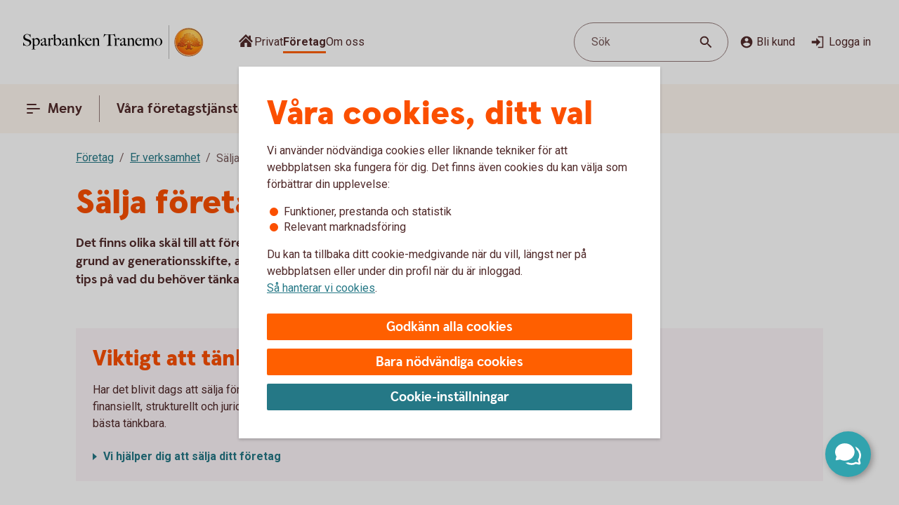

--- FILE ---
content_type: image/svg+xml
request_url: https://www.sparbankentranemo.se/content/dam/global/brand/logotypes/8464-sparbanken-tranemo-logo-default.svg
body_size: 80534
content:
<svg id="Vector" xmlns="http://www.w3.org/2000/svg" xmlns:xlink="http://www.w3.org/1999/xlink" viewBox="0 0 290 54"><defs><style>.cls-1{fill:none;}.cls-2,.cls-6{fill-rule:evenodd;}.cls-2{fill:url(#Ny_övertoningsruta_3);}.cls-3{fill:url(#Namnlös_övertoning_4);}.cls-4{fill:url(#Namnlös_övertoning_3);}.cls-5{fill:#faaf5a;}.cls-6{fill:url(#Namnlös_övertoning_9);}.cls-7{fill:#dc8730;}.cls-8{fill:#8d4428;}.cls-9{fill:#9f5024;}.cls-10{fill:#ad5725;}.cls-11{fill:#e48e33;}.cls-12{fill:#db7b29;}.cls-13{fill:#ffb560;}.cls-14{fill:#bc6327;}.cls-15{fill:#ffcb80;}.cls-16{fill:#ffd68e;}.cls-17{fill:#d57c3f;}.cls-18{fill:#ffcd85;}.cls-19{fill:#efa952;}.cls-20{fill:#fdac4a;}.cls-21{fill:#eb962a;}.cls-22{fill:#ffc378;}.cls-23{fill:#ffce89;}.cls-24{fill:#ffd79d;}.cls-25{fill:#eeaf67;}.cls-26{fill:#bf6b29;}.cls-27{fill:#fcb664;}.cls-28{fill:#994822;}.cls-29{fill:#d47429;}.cls-30{fill:#e7944b;}.cls-31{fill:#964c25;}.cls-32{fill:#823d1e;}.cls-33{fill:#6c2b13;}.cls-34{fill:#ba6019;}.cls-35{fill:#d89050;}.cls-36{fill:#7e3717;}.cls-37{fill:#94441e;}.cls-38{fill:#dd8732;}.cls-39{fill:#ffc278;}.cls-40{fill:#ea913e;}.cls-41{fill:#c57231;}.cls-42{fill:#642813;}.cls-43{fill:#56220c;}.cls-44{fill:#f49e4d;}.cls-45{fill:#76310a;}.cls-46{fill:#994b17;}.cls-47{fill:#a35622;}.cls-48{fill:#af6638;}.cls-49{fill:#a5572a;}.cls-50{fill:#e69646;}.cls-51{fill:#d27c3c;}.cls-52{fill:#7a2c13;}.cls-53{fill:#c27138;}.cls-54{fill:#9a4921;}.cls-55{fill:#96441e;}.cls-56{fill:#a04e14;}.cls-57{fill:#aa5a28;}.cls-58{fill:#944428;}.cls-59{fill:#ffc283;}.cls-60{fill:#aa5e33;}.cls-61{fill:#e5872b;}.cls-62{fill:#b96534;}.cls-63{fill:#f29b40;}.cls-64{fill:#b46027;}.cls-65{fill:url(#Ny_övertoningsruta_3-2);}.cls-66{fill:url(#Ny_övertoningsruta_3-3);}.cls-67{fill:url(#Ny_övertoningsruta_3-4);}.cls-68{fill:url(#Ny_övertoningsruta_3-5);}.cls-69{fill:url(#Ny_övertoningsruta_3-6);}.cls-70{fill:url(#Ny_övertoningsruta_3-7);}.cls-71{fill:url(#Ny_övertoningsruta_3-8);}.cls-72{fill:url(#Ny_övertoningsruta_3-9);}.cls-73{fill:url(#Ny_övertoningsruta_3-10);}.cls-74{fill:url(#Ny_övertoningsruta_3-11);}.cls-75{fill:url(#Ny_övertoningsruta_3-12);}.cls-76{fill:url(#Ny_övertoningsruta_3-13);}.cls-77{fill:url(#Ny_övertoningsruta_3-14);}.cls-78{fill:url(#Ny_övertoningsruta_3-15);}.cls-79{fill:url(#Ny_övertoningsruta_3-16);}.cls-80{fill:url(#Ny_övertoningsruta_3-17);}.cls-81{fill:url(#Ny_övertoningsruta_3-18);}.cls-82{fill:url(#Ny_övertoningsruta_3-19);}.cls-83{fill:url(#Ny_övertoningsruta_3-20);}.cls-84{fill:url(#Ny_övertoningsruta_3-21);}.cls-85{fill:url(#Ny_övertoningsruta_3-22);}.cls-86{fill:url(#Ny_övertoningsruta_3-23);}.cls-87{fill:url(#Ny_övertoningsruta_3-24);}.cls-88{fill:url(#Ny_övertoningsruta_3-25);}.cls-89{fill:url(#Ny_övertoningsruta_3-26);}.cls-90{fill:url(#Ny_övertoningsruta_3-27);}.cls-91{fill:url(#Ny_övertoningsruta_3-28);}.cls-92{fill:url(#Ny_övertoningsruta_3-29);}.cls-93{fill:url(#Ny_övertoningsruta_3-30);}.cls-94{fill:url(#Ny_övertoningsruta_3-31);}.cls-95{fill:url(#Ny_övertoningsruta_3-32);}.cls-96{fill:url(#Ny_övertoningsruta_3-33);}.cls-97{fill:url(#Ny_övertoningsruta_3-34);}.cls-98{fill:url(#Ny_övertoningsruta_3-35);}.cls-99{fill:url(#Ny_övertoningsruta_3-36);}.cls-100{fill:url(#Ny_övertoningsruta_3-37);}.cls-101{fill:url(#Ny_övertoningsruta_3-38);}.cls-102{fill:url(#Ny_övertoningsruta_3-39);}.cls-103{fill:#f8a943;}.cls-104{fill:#ec9c4b;}</style><radialGradient id="Ny_övertoningsruta_3" cx="272.67" cy="13.25" r="32.92" gradientTransform="translate(-1.44 2.89)" gradientUnits="userSpaceOnUse"><stop offset="0" stop-color="#ffe178"/><stop offset="0.18" stop-color="#ffd05f"/><stop offset="0.4" stop-color="#ffbe46"/><stop offset="0.6" stop-color="#ff9b0f"/><stop offset="0.8" stop-color="#f7780f"/><stop offset="0.9" stop-color="#f3640f"/><stop offset="1" stop-color="#e65f19"/></radialGradient><linearGradient id="Namnlös_övertoning_4" x1="279.01" y1="7.83" x2="253.06" y2="46.07" gradientUnits="userSpaceOnUse"><stop offset="0.02" stop-color="#ffe6a5"/><stop offset="0.11" stop-color="#fcc677"/><stop offset="0.29" stop-color="#f5871e"/><stop offset="0.29" stop-color="#f5871e"/><stop offset="0.56" stop-color="#e1690f"/><stop offset="0.63" stop-color="#cc5c0e"/><stop offset="0.8" stop-color="#9c3d0c"/><stop offset="0.93" stop-color="#7e2a0b"/><stop offset="1" stop-color="#73230a"/></linearGradient><linearGradient id="Namnlös_övertoning_3" x1="254.04" y1="44.77" x2="277.87" y2="9.37" gradientUnits="userSpaceOnUse"><stop offset="0.01" stop-color="#ffe6a0"/><stop offset="0.11" stop-color="#fcc877"/><stop offset="0.33" stop-color="#f5871e"/><stop offset="0.33" stop-color="#f5871e"/><stop offset="0.64" stop-color="#e1690f"/><stop offset="0.65" stop-color="#db650f"/><stop offset="0.76" stop-color="#ae490d"/><stop offset="0.86" stop-color="#8e340b"/><stop offset="0.94" stop-color="#7a280a"/><stop offset="0.99" stop-color="#73230a"/></linearGradient><radialGradient id="Namnlös_övertoning_9" cx="270.77" cy="14.04" r="36.96" gradientUnits="userSpaceOnUse"><stop offset="0" stop-color="#ffc85a"/><stop offset="0.27" stop-color="#f59619"/><stop offset="0.44" stop-color="#e56b16"/><stop offset="0.55" stop-color="#dc5014"/><stop offset="0.79" stop-color="#ba3f18"/><stop offset="0.82" stop-color="#b43c19"/></radialGradient><radialGradient id="Ny_övertoningsruta_3-2" cx="268.52" cy="14.58" r="35.7" gradientTransform="matrix(1, 0, 0, 1, 0, 0)" xlink:href="#Ny_övertoningsruta_3"/><radialGradient id="Ny_övertoningsruta_3-3" cx="268.46" cy="14.55" r="35.81" gradientTransform="matrix(1, 0, 0, 1, 0, 0)" xlink:href="#Ny_övertoningsruta_3"/><radialGradient id="Ny_övertoningsruta_3-4" cx="268.44" cy="14.51" r="35.76" gradientTransform="matrix(1, 0, 0, 1, 0, 0)" xlink:href="#Ny_övertoningsruta_3"/><radialGradient id="Ny_övertoningsruta_3-5" cx="268.56" cy="14.52" r="35.7" gradientTransform="matrix(1, 0, 0, 1, 0, 0)" xlink:href="#Ny_övertoningsruta_3"/><radialGradient id="Ny_övertoningsruta_3-6" cx="267.16" cy="12.91" r="39.56" gradientTransform="matrix(1, 0, 0, 1, 0, 0)" xlink:href="#Ny_övertoningsruta_3"/><radialGradient id="Ny_övertoningsruta_3-7" cx="269.24" cy="14.12" r="36.52" gradientTransform="matrix(1, 0, 0, 1, 0, 0)" xlink:href="#Ny_övertoningsruta_3"/><radialGradient id="Ny_övertoningsruta_3-8" cx="267.87" cy="13.32" r="37.96" gradientTransform="matrix(1, 0, 0, 1, 0, 0)" xlink:href="#Ny_övertoningsruta_3"/><radialGradient id="Ny_övertoningsruta_3-9" cx="268.23" cy="14.63" r="35.9" gradientTransform="matrix(1, 0, 0, 1, 0, 0)" xlink:href="#Ny_övertoningsruta_3"/><radialGradient id="Ny_övertoningsruta_3-10" cx="267.83" cy="14.03" r="37.35" gradientTransform="matrix(1, 0, 0, 1, 0, 0)" xlink:href="#Ny_övertoningsruta_3"/><radialGradient id="Ny_övertoningsruta_3-11" cx="269.03" cy="14.32" r="36.49" gradientTransform="matrix(1, 0, 0, 1, 0, 0)" xlink:href="#Ny_övertoningsruta_3"/><radialGradient id="Ny_övertoningsruta_3-12" cx="267.92" cy="14.58" r="37.53" gradientTransform="matrix(1, 0, 0, 1, 0, 0)" xlink:href="#Ny_övertoningsruta_3"/><radialGradient id="Ny_övertoningsruta_3-13" cx="268.3" cy="14.37" r="36.3" gradientTransform="matrix(1, 0, 0, 1, 0, 0)" xlink:href="#Ny_övertoningsruta_3"/><radialGradient id="Ny_övertoningsruta_3-14" cx="268.39" cy="14.42" r="36.79" gradientTransform="matrix(1, 0, 0, 1, 0, 0)" xlink:href="#Ny_övertoningsruta_3"/><radialGradient id="Ny_övertoningsruta_3-15" cx="268.32" cy="14.66" r="36.38" gradientTransform="matrix(1, 0, 0, 1, 0, 0)" xlink:href="#Ny_övertoningsruta_3"/><radialGradient id="Ny_övertoningsruta_3-16" cx="268.5" cy="14.71" r="37.24" gradientTransform="matrix(1, 0, 0, 1, 0, 0)" xlink:href="#Ny_övertoningsruta_3"/><radialGradient id="Ny_övertoningsruta_3-17" cx="268.32" cy="14.76" r="36.28" gradientTransform="matrix(1, 0, 0, 1, 0, 0)" xlink:href="#Ny_övertoningsruta_3"/><radialGradient id="Ny_övertoningsruta_3-18" cx="268.47" cy="14.66" r="36.41" gradientTransform="matrix(1, 0, 0, 1, 0, 0)" xlink:href="#Ny_övertoningsruta_3"/><radialGradient id="Ny_övertoningsruta_3-19" cx="268.51" cy="14.86" r="37.1" gradientTransform="matrix(1, 0, 0, 1, 0, 0)" xlink:href="#Ny_övertoningsruta_3"/><radialGradient id="Ny_övertoningsruta_3-20" cx="268.6" cy="14.84" r="36.2" gradientTransform="matrix(1, 0, 0, 1, 0, 0)" xlink:href="#Ny_övertoningsruta_3"/><radialGradient id="Ny_övertoningsruta_3-21" cx="268.7" cy="14.47" r="36.77" gradientTransform="matrix(1, 0, 0, 1, 0, 0)" xlink:href="#Ny_övertoningsruta_3"/><radialGradient id="Ny_övertoningsruta_3-22" cx="268.31" cy="14.54" r="36.14" gradientTransform="matrix(1, 0, 0, 1, 0, 0)" xlink:href="#Ny_övertoningsruta_3"/><radialGradient id="Ny_övertoningsruta_3-23" cx="268.69" cy="14.67" r="36.56" gradientTransform="matrix(1, 0, 0, 1, 0, 0)" xlink:href="#Ny_övertoningsruta_3"/><radialGradient id="Ny_övertoningsruta_3-24" cx="268.92" cy="14.19" r="36.92" gradientTransform="matrix(1, 0, 0, 1, 0, 0)" xlink:href="#Ny_övertoningsruta_3"/><radialGradient id="Ny_övertoningsruta_3-25" cx="268.72" cy="14.78" r="36.05" gradientTransform="matrix(1, 0, 0, 1, 0, 0)" xlink:href="#Ny_övertoningsruta_3"/><radialGradient id="Ny_övertoningsruta_3-26" cx="269.19" cy="14.32" r="36.93" gradientTransform="matrix(1, 0, 0, 1, 0, 0)" xlink:href="#Ny_övertoningsruta_3"/><radialGradient id="Ny_övertoningsruta_3-27" cx="268.76" cy="14.37" r="36.23" gradientTransform="matrix(1, 0, 0, 1, 0, 0)" xlink:href="#Ny_övertoningsruta_3"/><radialGradient id="Ny_övertoningsruta_3-28" cx="269.34" cy="14.45" r="37.54" gradientTransform="matrix(1, 0, 0, 1, 0, 0)" xlink:href="#Ny_övertoningsruta_3"/><radialGradient id="Ny_övertoningsruta_3-29" cx="268.71" cy="14.45" r="36.58" gradientTransform="matrix(1, 0, 0, 1, 0, 0)" xlink:href="#Ny_övertoningsruta_3"/><radialGradient id="Ny_övertoningsruta_3-30" cx="269.09" cy="13.69" r="36.97" gradientTransform="matrix(1, 0, 0, 1, 0, 0)" xlink:href="#Ny_övertoningsruta_3"/><radialGradient id="Ny_övertoningsruta_3-31" cx="269.03" cy="14.15" r="36.46" gradientTransform="matrix(1, 0, 0, 1, 0, 0)" xlink:href="#Ny_övertoningsruta_3"/><radialGradient id="Ny_övertoningsruta_3-32" cx="268.99" cy="14.16" r="36.67" gradientTransform="matrix(1, 0, 0, 1, 0, 0)" xlink:href="#Ny_övertoningsruta_3"/><radialGradient id="Ny_övertoningsruta_3-33" cx="268.96" cy="13.86" r="36.86" gradientTransform="matrix(1, 0, 0, 1, 0, 0)" xlink:href="#Ny_övertoningsruta_3"/><radialGradient id="Ny_övertoningsruta_3-34" cx="268.28" cy="13.47" r="37.82" gradientTransform="matrix(1, 0, 0, 1, 0, 0)" xlink:href="#Ny_övertoningsruta_3"/><radialGradient id="Ny_övertoningsruta_3-35" cx="269.04" cy="13.61" r="37.23" gradientTransform="matrix(1, 0, 0, 1, 0, 0)" xlink:href="#Ny_övertoningsruta_3"/><radialGradient id="Ny_övertoningsruta_3-36" cx="268.17" cy="13.44" r="37.63" gradientTransform="matrix(1, 0, 0, 1, 0, 0)" xlink:href="#Ny_övertoningsruta_3"/><radialGradient id="Ny_övertoningsruta_3-37" cx="268.24" cy="13.92" r="36.95" gradientTransform="matrix(1, 0, 0, 1, 0, 0)" xlink:href="#Ny_övertoningsruta_3"/><radialGradient id="Ny_övertoningsruta_3-38" cx="268.1" cy="13.87" r="36.73" gradientTransform="matrix(1, 0, 0, 1, 0, 0)" xlink:href="#Ny_övertoningsruta_3"/><radialGradient id="Ny_övertoningsruta_3-39" cx="267.2" cy="12.62" r="39" gradientTransform="matrix(1, 0, 0, 1, 0, 0)" xlink:href="#Ny_övertoningsruta_3"/></defs><rect class="cls-1" x="289" y="53" width="1" height="1"/><rect class="cls-1" width="1" height="1"/><path class="cls-2" d="M287.2,27A21.2,21.2,0,1,1,266,5.8,21.2,21.2,0,0,1,287.2,27Z"/><path class="cls-3" d="M266,4a23,23,0,1,0,23,23A23,23,0,0,0,266,4Zm0,45a22,22,0,1,1,22-22A22,22,0,0,1,266,49Z"/><path class="cls-4" d="M266,5a22,22,0,1,0,22,22A22,22,0,0,0,266,5Zm0,43a21,21,0,1,1,21-21A21,21,0,0,1,266,48Z"/><path class="cls-5" d="M266,49.1A22.1,22.1,0,1,1,288.1,27,22.12,22.12,0,0,1,266,49.1Zm0-44A21.9,21.9,0,1,0,287.9,27,21.92,21.92,0,0,0,266,5.1Z"/><path class="cls-6" d="M284.39,32.17c-.15.7-2,.57-2.54.56a.92.92,0,0,0-.84.68,12.69,12.69,0,0,1-1.63.14c-1.66,0-2.1-.64-2.1-.64-.75,0-.81.66-1.53.89-.39.12-.9-.69-.9-.69a10.14,10.14,0,0,1-3.4-.25c-.47-.32-1.42-2-1.78-2a3.36,3.36,0,0,0-.55,0c-.5.06-.76.54-.7,1.33s.26,2.33.38,2.86c.21,1,2.13,1.42,2.94,1.84l.08.41c-.95-.12-3.2-.38-2.75.15.16.19.48.5.71.8v.34a10.14,10.14,0,0,0-3.76-1,7.85,7.85,0,0,0-3.76.94l0-.38c.34-.32.55-.54.78-.77s-.7-.34-2.24-.25l.1-.42c.91-.27,2.33-.43,2.51-1.36s.34-3,.34-3c.14-1.23-.8-2-1.33-1.83a3.73,3.73,0,0,0-1.34.74c-.18.29.14.72.11,1.33,0,.35-1.13.37-2.43.28-.53,0-1.47,1-1.7,1A7.53,7.53,0,0,1,256,34c-.28,0-.59-.57-1.1-.6-.29,0-.7.56-.89.54a5.25,5.25,0,0,1-1.8-.53c-.18-.08.16-1.19.12-1.26a2.05,2.05,0,0,0-1.1.07c-.17.11-.64.54-.74.56a4.88,4.88,0,0,1-2.48.07,4.56,4.56,0,0,1,.24-1.52c.46-.46,1.36-1.22,1.23-1.48s-.94-.73-.78-1a4.2,4.2,0,0,1,.36-.52c.21-.27.7.08,1-.07s.43-.61.54-.65a3.37,3.37,0,0,1,.83-.05c.18,0,.44.74.57.74.32,0,.68,0,.79-.17a3.29,3.29,0,0,0,.3-1.24c0-.42-1.22-.77-1.23-1a3.63,3.63,0,0,1,.59-1.56c.32-.11.9-.33.86-.53-.1-.62-.42-1.85-.26-2A8.93,8.93,0,0,1,254,21c.2-.14.52,0,.82.16a.82.82,0,0,0,1.08-.18c.12-.22.09-1.5.26-1.61s.69-.39.84-.48.87.33,1,.19c.39-.46.62-.77.56-1a6,6,0,0,1-.33-1.61,5.87,5.87,0,0,1,.5-1c.25-.33,1.15-.14,1.51-.46s.26-.83.91-.9a7,7,0,0,0,2.26-1.06,6.13,6.13,0,0,1,2.43.14c.31,0,.88-.53,1.15-.56a5.29,5.29,0,0,1,1.56.28c.23.1.26,1.1.79,1.28a6,6,0,0,0,1.25.33c1.07.14,1.38-.73,1.75-.64a2.44,2.44,0,0,1,1.29.95c.29.37-.2,1.7.49,2,.87.36,1.79,1.33,1.72,1.61s-.55,1.15-.34,1.44.81,0,1.08-.1a1.62,1.62,0,0,1,1.08.3,3.34,3.34,0,0,0,.76.79c.47.22,1.16.53,1.23.73.23.67-.32,1.59-.22,1.9,0,0,.87.32,1,.56a17,17,0,0,1,0,1.79,2.47,2.47,0,0,1,1.36,0c.36.13.51.58.67,1.12,0,.14.5.21.55.33.27.65.25,1.08,0,1.19-.6.25-2,.73-1.79,1.29s.43.54.68.57a5.84,5.84,0,0,1,1.75.31A1.7,1.7,0,0,1,284.39,32.17Z"/><path class="cls-7" d="M280.85,23.67l-.53.37a.24.24,0,0,1,.09.11l.51-.32A.77.77,0,0,0,280.85,23.67Z"/><path class="cls-8" d="M280.91,23.8l-.51.33h0s0,.13,0,.23l.5-.33v-.1A.59.59,0,0,0,280.91,23.8Z"/><path class="cls-9" d="M280.93,24l-.5.33c0,.11,0,.28,0,.43l.51-.38Z"/><path class="cls-10" d="M280.93,24.38l-.51.37c0,.53,0,1.21,0,1.21l0,0,.59-.75H281S280.94,25,280.93,24.38Z"/><path class="cls-11" d="M278.3,20l-.46.42.27.31.48-.4A2.44,2.44,0,0,1,278.3,20Z"/><path class="cls-12" d="M278.56,20.26l-.47.4a2.19,2.19,0,0,0,.22.2l.48-.44A1.27,1.27,0,0,1,278.56,20.26Z"/><path class="cls-7" d="M281,25.2l-.6.75a3.26,3.26,0,0,1,.42-.1l.59-.67A1.85,1.85,0,0,0,281,25.2Z"/><path class="cls-13" d="M280.79,25.85l.19,0,.56-.63-.16,0Z"/><path class="cls-13" d="M277.68,20.16l.18.23.46-.42c-.06-.08-.16-.2-.27-.32a1,1,0,0,0-.5-.29l-.58.52A1.42,1.42,0,0,1,277.68,20.16Z"/><path class="cls-14" d="M266.75,12.84l-.05-.58a4.16,4.16,0,0,0-.51.28l.05.6Z"/><path class="cls-15" d="M281.52,25.2l-.57.63h.16l.54-.6Z"/><path class="cls-16" d="M281.63,25.21l-.55.61a1.65,1.65,0,0,1,.69.09l.36-.52A2,2,0,0,0,281.63,25.21Z"/><path class="cls-13" d="M278.45,21l.16.08.5-.46-.19-.09-.16-.08-.48.44A1.2,1.2,0,0,0,278.45,21Z"/><path class="cls-17" d="M267,12.73h.24l0-.55h-.22a1.07,1.07,0,0,0-.4.1l.05.58A1,1,0,0,1,267,12.73Z"/><path class="cls-18" d="M268.38,12.93l.36-.44a8.59,8.59,0,0,0-1.46-.31l0,.55A6.33,6.33,0,0,1,268.38,12.93Z"/><path class="cls-19" d="M268.56,13c.06,0,.11.13.17.28l.38-.49a.54.54,0,0,0-.26-.26l-.14,0-.35.45Z"/><path class="cls-7" d="M268.87,13.68l.41-.55a2.22,2.22,0,0,0-.18-.38l-.38.49C268.76,13.36,268.81,13.53,268.87,13.68Z"/><path class="cls-11" d="M269.23,14.22l.36-.49c-.13-.08-.21-.36-.32-.62l-.41.54A1.14,1.14,0,0,0,269.23,14.22Z"/><path class="cls-18" d="M269.36,14.29a5.64,5.64,0,0,0,1.48.35l.07-.57a2.71,2.71,0,0,1-1.34-.36l-.36.5A.53.53,0,0,0,269.36,14.29Z"/><path class="cls-12" d="M272,14.16l.08-.73a2.61,2.61,0,0,0-.57.36l-.12.76A2.46,2.46,0,0,0,272,14.16Z"/><path class="cls-20" d="M271.37,14.54l.13-.77a1.16,1.16,0,0,1-.61.3l-.08.57A1.4,1.4,0,0,0,271.37,14.54Z"/><path class="cls-21" d="M272.37,14l.11,0,.12-.56a.88.88,0,0,0-.3-.07.67.67,0,0,0-.28.06l-.08.74C272.1,14.05,272.23,13.94,272.37,14Z"/><path class="cls-22" d="M272.85,14.18l.12-.56a3.34,3.34,0,0,0-.4-.18l-.11.56A2.32,2.32,0,0,1,272.85,14.18Z"/><path class="cls-23" d="M273.19,14.43l.21-.53a4.82,4.82,0,0,0-.45-.29l-.12.56A2.47,2.47,0,0,1,273.19,14.43Z"/><path class="cls-24" d="M273.6,14.87l.46-.35a3.21,3.21,0,0,0-.68-.64l-.22.53A2.78,2.78,0,0,1,273.6,14.87Z"/><path class="cls-25" d="M273.7,15l.48-.32a.41.41,0,0,0-.06-.11l-.08-.1-.46.34.07.08A.61.61,0,0,1,273.7,15Z"/><path class="cls-7" d="M273.74,15.88l.57-.41a2,2,0,0,0-.15-.8l-.47.33A3,3,0,0,1,273.74,15.88Z"/><path class="cls-10" d="M273.85,16.64l.5-.39a6.07,6.07,0,0,1,0-.8l-.57.41A1.59,1.59,0,0,0,273.85,16.64Z"/><path class="cls-26" d="M274,16.8l.5-.37a.24.24,0,0,1-.11-.2l-.52.39A.68.68,0,0,0,274,16.8Z"/><path class="cls-27" d="M274.44,16.41l-.5.37a.57.57,0,0,0,.18.12l.11.05.48-.36Z"/><path class="cls-22" d="M274.64,17.18l.44-.32-.39-.28-.48.36A3.62,3.62,0,0,1,274.64,17.18Z"/><path class="cls-16" d="M275.64,18.07l.43-.3a6.59,6.59,0,0,0-1-.93l-.44.33A4.34,4.34,0,0,1,275.64,18.07Z"/><path class="cls-20" d="M275.78,18.28l.43-.32a1.46,1.46,0,0,0-.16-.21l-.42.3A1.82,1.82,0,0,1,275.78,18.28Z"/><path class="cls-7" d="M275.84,18.51l.5-.35a2,2,0,0,0-.14-.22l-.43.31A.41.41,0,0,1,275.84,18.51Z"/><path class="cls-10" d="M275.84,18.51a4,4,0,0,1-.14.41l.72-.49a.69.69,0,0,0-.09-.29l-.48.35Z"/><path class="cls-28" d="M275.54,20l.74-.69c-.14,0,0-.37.13-.75a.53.53,0,0,0,0-.13l-.71.47c-.21.54-.32.89-.19,1.08C275.53,20,275.53,20,275.54,20Z"/><path class="cls-27" d="M275.73,20l.82-.75-.21,0a.13.13,0,0,1-.09,0l-.73.68S275.62,20,275.73,20Z"/><path class="cls-16" d="M276.6,19.87a1.21,1.21,0,0,1,.41,0l.56-.52a2.86,2.86,0,0,0-1.05-.1l-.82.75A5.63,5.63,0,0,0,276.6,19.87Z"/><path class="cls-24" d="M279.19,21.32l.56-.41a5.48,5.48,0,0,0-.67-.36l-.5.46Z"/><path class="cls-13" d="M279.5,21.51l.55-.34a1.81,1.81,0,0,0-.33-.28l-.55.42Z"/><path class="cls-7" d="M279.67,21.71l.54-.28a1,1,0,0,0-.18-.28l-.56.34c.08.06.17.13.19.2Z"/><path class="cls-8" d="M279.65,22.56l.6-.37a2.13,2.13,0,0,0-.05-.78l-.54.28A1.61,1.61,0,0,1,279.65,22.56Z"/><path class="cls-10" d="M279.43,23.59h0l.61-.38v0a6.87,6.87,0,0,0,.17-1l-.59.37A4,4,0,0,0,279.43,23.59Z"/><path class="cls-13" d="M279.71,23.71l.57-.41c-.14-.05-.21-.08-.2-.12l-.65.41Z"/><path class="cls-16" d="M280.34,24.06l.53-.35a1.11,1.11,0,0,0-.61-.42l-.57.41A2,2,0,0,1,280.34,24.06Z"/><path class="cls-13" d="M282.1,25.38l-.35.52a.56.56,0,0,1,.28.21l.37-.48A.91.91,0,0,0,282.1,25.38Z"/><path class="cls-7" d="M282.63,26a1.87,1.87,0,0,0-.25-.41l-.37.47a1.13,1.13,0,0,1,.22.39Z"/><path class="cls-29" d="M282.4,27s.09.1.21.14l.42-.48-.09-.06c-.13-.09-.2-.34-.32-.61l-.4.45A3.36,3.36,0,0,1,282.4,27Z"/><path class="cls-13" d="M283,26.66l-.43.48c.15.07.35.12.38.2l0,0,.37-.47Z"/><path class="cls-30" d="M283.33,26.87l-.37.47a.75.75,0,0,1,.06.13l.43-.47A.74.74,0,0,0,283.33,26.87Z"/><path class="cls-10" d="M283.07,28.41l.53.16a2.07,2.07,0,0,0-.13-1.53l0-.06-.42.46C283.18,27.89,283.2,28.23,283.07,28.41Z"/><path class="cls-31" d="M282.94,28.51c-.26.11-.7.27-1.07.46l.67.3.79-.37a.64.64,0,0,0,.28-.35l-.53-.17A.29.29,0,0,1,282.94,28.51Z"/><path class="cls-32" d="M282.57,29.25l-.68-.29a3.28,3.28,0,0,0-.37.22l.69.24Z"/><path class="cls-33" d="M281.54,29.16a1.16,1.16,0,0,0-.37.36l.73.07a.37.37,0,0,1,.14-.09l.2-.1Z"/><path class="cls-32" d="M281.92,29.57l-.74-.08a.39.39,0,0,0,0,.35l.68-.09C281.8,29.69,281.86,29.62,281.92,29.57Z"/><path class="cls-34" d="M281.81,29.73l-.68.08a1.22,1.22,0,0,0,.14.28l.68-.27C281.84,29.81,281.81,29.77,281.81,29.73Z"/><path class="cls-10" d="M281.49,30.3l.71-.47-.28,0-.66.26A.56.56,0,0,0,281.49,30.3Z"/><path class="cls-29" d="M281.84,30.4H282l.75-.54-.54,0-.71.46A.75.75,0,0,0,281.84,30.4Z"/><path class="cls-30" d="M282.87,30.51l.68-.48a5.49,5.49,0,0,0-.85-.16l-.75.54C282.24,30.44,282.58,30.46,282.87,30.51Z"/><path class="cls-23" d="M283.58,30.7a.85.85,0,0,1,.21.14l.5-.36a1.54,1.54,0,0,0-.53-.38l-.23-.07-.68.47A2.8,2.8,0,0,1,283.58,30.7Z"/><path class="cls-35" d="M284.05,31.12l.48-.32a2,2,0,0,0-.26-.34l-.51.35A1.74,1.74,0,0,1,284.05,31.12Z"/><path class="cls-14" d="M284.37,32.16a.41.41,0,0,1-.09.19l.54.32a1,1,0,0,0,.12-.38,2.59,2.59,0,0,0-.43-1.51l-.48.32A1.54,1.54,0,0,1,284.37,32.16Z"/><path class="cls-8" d="M284.83,32.64l-.53-.31c-.25.32-1,.4-1.61.4l.2.61C283.65,33.31,284.53,33.16,284.83,32.64Z"/><path class="cls-33" d="M281.84,32.71a.82.82,0,0,0-.26,0l.17.59h0c.08,0,.57,0,1.13,0l-.2-.61C282.35,32.74,282,32.72,281.84,32.71Z"/><path class="cls-8" d="M281.07,33.2l.27.74c.2-.17.22-.57.44-.6l-.17-.6A.93.93,0,0,0,281.07,33.2Z"/><path class="cls-36" d="M281.36,33.91l-.27-.73a1.1,1.1,0,0,0-.11.25l.21.58.12,0S281.35,33.93,281.36,33.91Z"/><path class="cls-33" d="M279.38,33.54c-1.66,0-2.09-.66-2.09-.66h0l-.19.7a.3.3,0,0,1,.13.06,4.44,4.44,0,0,0,2.15.52,8.27,8.27,0,0,0,1.85-.17l-.22-.6A14.4,14.4,0,0,1,279.38,33.54Z"/><path class="cls-31" d="M276.43,33.32l-.21.93a2.66,2.66,0,0,0,.63-.51c.14-.13.19-.17.25-.15l.19-.71A1.09,1.09,0,0,0,276.43,33.32Z"/><path class="cls-36" d="M275.73,33.78l-.14.65a1.36,1.36,0,0,0,.66-.19l.21-1A1.54,1.54,0,0,1,275.73,33.78Z"/><path class="cls-33" d="M274.85,33.08h0l-.32.62h0a1.34,1.34,0,0,0,1.07.72l.14-.66C275.36,33.9,274.85,33.08,274.85,33.08Z"/><path class="cls-36" d="M271.44,32.83l-.36.51a4.79,4.79,0,0,0,2,.37l.26-.6A5,5,0,0,1,271.44,32.83Z"/><path class="cls-33" d="M269.67,30.81h-.41l.11.6a.27.27,0,0,1,.2.08c.38.29,1.27,1.74,1.54,1.87l.35-.51C271,32.52,270,30.82,269.67,30.81Z"/><path class="cls-36" d="M269.29,30.81a1,1,0,0,0-.45.1l.31.57a.43.43,0,0,1,.25-.07Z"/><path class="cls-33" d="M268.54,31.24l.49.54a.39.39,0,0,1,.14-.32l-.31-.56A.67.67,0,0,0,268.54,31.24Z"/><path class="cls-31" d="M273.32,33.11l-.27.6c.58,0,1.16,0,1.49,0l.31-.63A12.3,12.3,0,0,1,273.32,33.11Z"/><path class="cls-37" d="M268.39,32.06l.67.43a3.26,3.26,0,0,1,0-.75l-.48-.53A1.72,1.72,0,0,0,268.39,32.06Z"/><path class="cls-10" d="M268.81,35.15l.57-.18c0-.2-.25-1.71-.33-2.5l-.66-.44A30,30,0,0,0,268.81,35.15Z"/><path class="cls-38" d="M269.38,35l-.58.18a1.43,1.43,0,0,0,.23.38l.52-.33A.4.4,0,0,1,269.38,35Z"/><path class="cls-13" d="M269.53,35.16l-.52.32a2.56,2.56,0,0,0,.73.56l.39-.51A3.34,3.34,0,0,1,269.53,35.16Z"/><path class="cls-39" d="M270.66,36.44l.31-.52c-.28-.12-.61-.27-.87-.4l-.39.5A9.1,9.1,0,0,0,270.66,36.44Z"/><path class="cls-40" d="M271.42,36.74l.3-.51-.78-.33-.31.53Z"/><path class="cls-41" d="M271.76,36.9l.37-.43a1.25,1.25,0,0,0-.44-.26l-.3.52Z"/><path class="cls-37" d="M271.81,37.31l.56.52c.12-.08,0-.67-.1-1a1,1,0,0,0-.16-.35l-.38.45Z"/><path class="cls-36" d="M271,37.17l.54.59.67.1c.14,0,.18,0,.21,0l-.59-.54Z"/><path class="cls-36" d="M269.76,38.58l.47.61c.14-.07.11-.48.1-.77l-.57-.18Z"/><path class="cls-42" d="M270.09,37.68a9.68,9.68,0,0,1,1.45.08l-.54-.59c-.87-.08-2-.14-2,.12l1.06.45C270,37.69,270.06,37.68,270.09,37.68Z"/><path class="cls-31" d="M270,37.7,269,37.27a.2.2,0,0,0,.05.16,10.57,10.57,0,0,1,.75.85l.54.17a2,2,0,0,0-.05-.32C270.21,37.93,270,37.76,270,37.7Z"/><path class="cls-33" d="M269.52,38.44l0,.66c.41.15.62.15.71.07l-.5-.63Z"/><path class="cls-36" d="M266.45,37.62l-.13.62a8.72,8.72,0,0,1,3,.75l.29.12,0-.66A9.83,9.83,0,0,0,266.45,37.62Z"/><path class="cls-33" d="M262.48,38.43l-.29.77a8.06,8.06,0,0,1,4.16-1l.13-.62A7.62,7.62,0,0,0,262.48,38.43Z"/><path class="cls-43" d="M262.23,38.55l-.41.7c.07,0,.21,0,.41-.07l.29-.77Z"/><path class="cls-33" d="M261.77,39.19a.11.11,0,0,0,.08.07l.42-.73,0-.38-.58,0A2.4,2.4,0,0,0,261.77,39.19Z"/><path class="cls-37" d="M262.06,37.64c.15,0-.36.29-.41.52l.59,0c.34-.32.56-.54.78-.77,0,0,.08-.1.05-.14Z"/><path class="cls-43" d="M262.46,37.11l-.66.51c.22,0,.27,0,.28,0l1-.36C263.08,37.19,262.86,37.13,262.46,37.11Z"/><path class="cls-33" d="M260.74,37.14l-.59.41c.11.22,1,0,1.68.07l.66-.51A15.47,15.47,0,0,0,260.74,37.14Z"/><path class="cls-37" d="M260.89,36.72l-.33-.44a2.21,2.21,0,0,0-.42,1.2.17.17,0,0,0,0,.1l.61-.45Z"/><path class="cls-14" d="M262,36.47l-.45-.49-.89.25-.1.07.34.46C261.2,36.66,261.66,36.56,262,36.47Z"/><path class="cls-44" d="M262.64,36.22l-.48-.47a5.66,5.66,0,0,1-.66.24l.44.49A4.82,4.82,0,0,0,262.64,36.22Z"/><path class="cls-38" d="M263.19,35.81l-.47-.46a1.54,1.54,0,0,1-.58.41l.48.47A1.51,1.51,0,0,0,263.19,35.81Z"/><path class="cls-45" d="M263.39,35.39c.15-.81.36-3.11.35-3.24l-.63.18c-.07.81-.18,2.31-.31,2.85a.39.39,0,0,1-.1.19l.47.46A1,1,0,0,0,263.39,35.39Z"/><path class="cls-31" d="M263.39,31l-.47.36a1.57,1.57,0,0,1,.19,1l.63-.18A1.94,1.94,0,0,0,263.39,31Z"/><path class="cls-33" d="M262.38,30.53a3.75,3.75,0,0,0-1.37.76l.64.44c-.07-.29.75-.62.91-.62a.55.55,0,0,1,.37.3l.47-.36A1,1,0,0,0,262.38,30.53Z"/><path class="cls-31" d="M261,31.28c-.12.2,0,.46.06.78l.68.51a4.65,4.65,0,0,0-.11-.87l-.63-.43Z"/><path class="cls-36" d="M261.13,32.61a.12.12,0,0,1,0,.09l.4.45a.74.74,0,0,0,.27-.6l-.69-.52A2.07,2.07,0,0,1,261.13,32.61Z"/><path class="cls-37" d="M260.67,32.87l.25.52a1.12,1.12,0,0,0,.59-.25l-.41-.45C261.05,32.77,260.9,32.83,260.67,32.87Z"/><path class="cls-33" d="M258.7,32.88l.13.58c.45,0,1.57,0,2.11-.08l-.24-.51A11.07,11.07,0,0,1,258.7,32.88Z"/><path class="cls-46" d="M257.71,33.4l.19.65a3.14,3.14,0,0,1,.79-.58h.16l-.13-.58A1.88,1.88,0,0,0,257.71,33.4Z"/><path class="cls-36" d="M257.74,33.38c-.36.28-.62.54-.75.55l.16.58a2,2,0,0,0,.77-.49Z"/><path class="cls-33" d="M256,34c-.25,0-.56-.47-1-.58l0,.59a.33.33,0,0,1,.17.1,1.19,1.19,0,0,0,.78.47,9.81,9.81,0,0,0,1.28-.06l-.17-.58A9.17,9.17,0,0,1,256,34Z"/><path class="cls-47" d="M254.85,33.38c-.2,0-.46.26-.66.42l.12.65a3.43,3.43,0,0,0,.49-.41.18.18,0,0,1,.18,0l0-.6Z"/><path class="cls-36" d="M254.22,33.79a.62.62,0,0,1-.27.15h0l0,.6a.67.67,0,0,0,.37-.11Z"/><path class="cls-33" d="M252.18,33.41a.11.11,0,0,1,0,0l-.5.32a1,1,0,0,0,.35.3,6.3,6.3,0,0,0,2,.56l-.05-.6A5.32,5.32,0,0,1,252.18,33.41Z"/><path class="cls-48" d="M252.24,32.54l-.67.51c0,.08,0,.19,0,.3a.5.5,0,0,0,.12.35l.49-.32A1.87,1.87,0,0,1,252.24,32.54Z"/><path class="cls-36" d="M252.3,32.15h0l-.76.62h0s0,.09,0,.32l.66-.51A1.45,1.45,0,0,0,252.3,32.15Z"/><path class="cls-33" d="M251.31,32.16l.06.73a.48.48,0,0,1,.11-.09.13.13,0,0,1,.07,0l.75-.61A2.28,2.28,0,0,0,251.31,32.16Z"/><path class="cls-49" d="M251.17,32.22c-.12.07-.4.31-.58.45l.27.58a5.77,5.77,0,0,0,.53-.38l0-.72A.54.54,0,0,0,251.17,32.22Z"/><path class="cls-33" d="M250.43,32.77a4.59,4.59,0,0,1-2.47.07l-.54.29,0,0c.24.31,1.31.51,3.08.21a1.28,1.28,0,0,0,.36-.13l-.27-.59A.66.66,0,0,1,250.43,32.77Z"/><path class="cls-49" d="M248.14,31.55l-.54-.22a4.81,4.81,0,0,0-.16,1.83l.54-.31A7.31,7.31,0,0,1,248.14,31.55Z"/><path class="cls-50" d="M248.22,31.36l.22-.22-.54-.35a1.3,1.3,0,0,0-.18.23,1.27,1.27,0,0,0-.13.34l.54.22A.59.59,0,0,1,248.22,31.36Z"/><path class="cls-51" d="M249.45,29.88l-.85.1,0,0c.07.12-.43.47-.74.8l.53.36C248.86,30.74,249.52,30.12,249.45,29.88Z"/><path class="cls-52" d="M249.44,29.86a5.79,5.79,0,0,0-.48-.46l-.73.06a5.83,5.83,0,0,0,.39.54l.83-.09A.07.07,0,0,0,249.44,29.86Z"/><path class="cls-9" d="M248.65,28.92l-.64,0a1.22,1.22,0,0,0,.24.58l.74-.05C248.81,29.26,248.62,29.06,248.65,28.92Z"/><path class="cls-7" d="M248.79,28.68l-.61-.18-.15.27a.24.24,0,0,0,0,.15l.64,0C248.64,28.89,248.66,28.87,248.79,28.68Z"/><path class="cls-26" d="M249,28.34a.24.24,0,0,1,.11-.08l-.22-.56a2.13,2.13,0,0,0-.76.83l.61.18A4.28,4.28,0,0,1,249,28.34Z"/><path class="cls-10" d="M249.54,28.28l-.09-.65a.86.86,0,0,0-.56.08l.22.56A.79.79,0,0,1,249.54,28.28Z"/><path class="cls-7" d="M249.42,27.63l.1.65a1,1,0,0,0,.38,0l-.12-.71A1.89,1.89,0,0,1,249.42,27.63Z"/><path class="cls-26" d="M249.84,27.58l-.08,0,.12.7a.27.27,0,0,0,.13-.05Z"/><path class="cls-50" d="M250.32,27.92l-.21-.69c-.13.15-.24.34-.29.37l.17.69A1.1,1.1,0,0,0,250.32,27.92Z"/><path class="cls-7" d="M250.1,27.25l.2.7a2.62,2.62,0,0,1,.17-.27l-.17-.62A.92.92,0,0,0,250.1,27.25Z"/><path class="cls-26" d="M250.52,27.64l.08,0-.07-.63-.15,0-.1,0,.17.62S250.5,27.64,250.52,27.64Z"/><path class="cls-10" d="M251.19,27.58l0-.61a3.33,3.33,0,0,0-.73,0l.08.62A3.44,3.44,0,0,1,251.19,27.58Z"/><path class="cls-26" d="M251.2,27l0,.61h.18l.15-.61Z"/><path class="cls-20" d="M251.5,27h0l-.15.61h0s0,0,.08,0l.27-.61Z"/><path class="cls-50" d="M251.61,27.9l.29-.69a.48.48,0,0,0-.23-.2l-.27.6A1,1,0,0,1,251.61,27.9Z"/><path class="cls-26" d="M251.81,28.24l.29-.73c-.07-.1-.15-.25-.22-.33l-.29.68C251.66,28,251.74,28.14,251.81,28.24Z"/><path class="cls-50" d="M251.92,28.33h.13l.19-.64a1.93,1.93,0,0,1-.17-.21l-.28.72C251.84,28.28,251.88,28.33,251.92,28.33Z"/><path class="cls-49" d="M252.63,28.25l-.27-.57,0,0c-.05,0-.06,0-.11,0l-.2.67A1.31,1.31,0,0,0,252.63,28.25Z"/><path class="cls-50" d="M252.73,28.15a.67.67,0,0,0,.06-.15l-.39-.47c0,.09,0,.15-.06.16h0l.27.56A.24.24,0,0,0,252.73,28.15Z"/><path class="cls-7" d="M252.9,27.7l-.47-.4a1.78,1.78,0,0,1,0,.26l.4.46A2.39,2.39,0,0,0,252.9,27.7Z"/><path class="cls-53" d="M253,26.9a.25.25,0,0,0,0-.08l-.62.19a.64.64,0,0,1,0,.32l.47.39A2.9,2.9,0,0,0,253,26.9Z"/><path class="cls-52" d="M252.62,26.45l-.65.25c.2.13.41.26.43.33l.62-.18A.8.8,0,0,0,252.62,26.45Z"/><path class="cls-54" d="M252.16,26.18l-.61.22a4.6,4.6,0,0,0,.45.32l.65-.25A4.85,4.85,0,0,0,252.16,26.18Z"/><path class="cls-10" d="M251.8,25.87l-.54.14a.83.83,0,0,0,.31.41l.62-.22C251.91,26,251.79,26,251.8,25.87Z"/><path class="cls-55" d="M251.28,25.75s0,.11,0,.14a.34.34,0,0,0,0,.14l.54-.14a1.06,1.06,0,0,1,0-.2Z"/><path class="cls-10" d="M251.86,25.56l-.53,0c0,.08,0,.18-.06.24l.55-.06S251.84,25.62,251.86,25.56Z"/><path class="cls-50" d="M252.26,24.49l-.48-.27a6.26,6.26,0,0,0-.46,1.34l.53,0A4.84,4.84,0,0,1,252.26,24.49Z"/><path class="cls-44" d="M251.77,24.24l.48.28a.45.45,0,0,1,.11-.15l-.49-.29Z"/><path class="cls-7" d="M252.52,24.31,252,24a.54.54,0,0,0-.14.16l.49.28s0,0,0,0Z"/><path class="cls-56" d="M253,24.08l-.55-.36-.45.2L252,24l.52.35A4.25,4.25,0,0,0,253,24.08Z"/><path class="cls-44" d="M252.64,23.57v0a.38.38,0,0,1-.18.13l.54.36c.14-.09.26-.19.25-.29Z"/><path class="cls-50" d="M253.25,23.81c0-.21-.1-.52-.16-.81l-.56-.14a4.45,4.45,0,0,1,.11.73l.61.24Z"/><path class="cls-7" d="M253,22.09l-.51-.14a6.13,6.13,0,0,0,.1.94l.56.14A6.9,6.9,0,0,1,253,22.09Z"/><path class="cls-57" d="M253,21.81l.15-.12-.51-.36a.81.81,0,0,0-.19.64l.51.14A.46.46,0,0,1,253,21.81Z"/><path class="cls-58" d="M253.91,21.14l-.2-.63a13.81,13.81,0,0,0-1.1.84l.5.36C253.35,21.51,253.67,21.3,253.91,21.14Z"/><path class="cls-49" d="M254,21.05a.36.36,0,0,1,.19-.05l0-.66a.63.63,0,0,0-.34.07l-.17.12.19.63Z"/><path class="cls-59" d="M254.62,21.11v-.68a1.44,1.44,0,0,0-.44-.09l0,.66A1,1,0,0,1,254.62,21.11Z"/><path class="cls-13" d="M254.6,20.43v.67a1.22,1.22,0,0,0,1.07.16l-.22-.57C255.34,20.77,255,20.55,254.6,20.43Z"/><path class="cls-53" d="M256,21l-.48-.42c0,.06,0,.08,0,.1l.21.57A.57.57,0,0,0,256,21Z"/><path class="cls-58" d="M255.52,19.94c0,.19,0,.43,0,.68L256,21a2.15,2.15,0,0,0,.1-.61Z"/><path class="cls-10" d="M256.07,20.16l-.52-.51c0,.09,0,.21,0,.31l.53.49A2.83,2.83,0,0,1,256.07,20.16Z"/><path class="cls-7" d="M256.15,19.55l-.42-.45a1.13,1.13,0,0,0-.18.58l.52.5A3.14,3.14,0,0,1,256.15,19.55Z"/><path class="cls-60" d="M256.21,19.43l.17-.11-.39-.43-.2.14-.08.09.43.45A.26.26,0,0,1,256.21,19.43Z"/><path class="cls-58" d="M256.9,19l-.17-.59a5.89,5.89,0,0,0-.77.48l.4.42Z"/><path class="cls-10" d="M257,19a.23.23,0,0,1,.15,0l-.18-.62a1.38,1.38,0,0,0-.29.12l.17.6Z"/><path class="cls-59" d="M257.32,19l-.18-.66a.5.5,0,0,0-.17,0l.19.62Z"/><path class="cls-13" d="M257.71,19.11l-.17-.68a2.83,2.83,0,0,0-.42-.13l.17.66Z"/><path class="cls-61" d="M258,19.13v0l-.22-.59h0a2.51,2.51,0,0,1-.29-.1l.18.68C257.85,19.15,258,19.19,258,19.13Z"/><path class="cls-10" d="M258.23,18.9l-.29-.51c-.06.08-.11.13-.14.13l.24.61Z"/><path class="cls-58" d="M258.61,18.27l-.57-.12v0a.63.63,0,0,1-.12.23l.29.51A1.78,1.78,0,0,0,258.61,18.27Z"/><path class="cls-62" d="M258.61,18.12a1.05,1.05,0,0,1-.05-.19l-.61-.12c.05.19.09.34.09.37l.56.11A.33.33,0,0,0,258.61,18.12Z"/><path class="cls-10" d="M258.38,17.27l-.58-.12c.05.23.11.5.16.69l.6.12C258.51,17.77,258.44,17.51,258.38,17.27Z"/><path class="cls-63" d="M258.29,16.49l-.54-.13a.8.8,0,0,0,0,.15,2.3,2.3,0,0,0,.08.66l.58.12C258.27,16.83,258.23,16.59,258.29,16.49Z"/><path class="cls-7" d="M258.65,15.75l-.35-.48a4.46,4.46,0,0,0-.56,1.11l.54.13C258.4,16.26,258.5,16,258.65,15.75Z"/><path class="cls-14" d="M258.78,15.56a.49.49,0,0,1,.13-.1l-.27-.56a1,1,0,0,0-.21.19l-.15.22.35.47Z"/><path class="cls-58" d="M259.27,15.36l-.26-.6a1,1,0,0,0-.39.16l.26.55A1.21,1.21,0,0,1,259.27,15.36Z"/><path class="cls-64" d="M259,14.77l.26.59c.36-.06.83-.06,1.06-.27l-.24-.69C259.89,14.71,259.4,14.67,259,14.77Z"/><path class="cls-10" d="M260.63,14.63l-.26-.71a1.15,1.15,0,0,0-.28.43.25.25,0,0,1,0,.07l.24.68h0A1.34,1.34,0,0,0,260.63,14.63Z"/><path class="cls-7" d="M261.21,14.2l-.13-.58a1.16,1.16,0,0,0-.73.33l.26.72C260.72,14.43,260.76,14.24,261.21,14.2Z"/><path class="cls-20" d="M262,14l-.14-.57a2.17,2.17,0,0,1-.68.19h-.07l.12.58A2.86,2.86,0,0,0,262,14Z"/><path class="cls-14" d="M262.73,13.58l-.16-.57a4.45,4.45,0,0,1-.78.42l.13.57A5.6,5.6,0,0,0,262.73,13.58Z"/><path class="cls-26" d="M263.41,13.17l-.12-.61a1.05,1.05,0,0,0-.26.13c-.13.1-.29.22-.48.34l.16.57C263,13.42,263.26,13.25,263.41,13.17Z"/><path class="cls-20" d="M263.45,13.14a2.43,2.43,0,0,1,1.05-.07l0-.55a2.79,2.79,0,0,0-1.2.05l.13.61Z"/><path class="cls-22" d="M265.42,13.19l0-.51c-.27,0-.62-.12-.95-.16l0,.55C264.8,13.09,265.16,13.15,265.42,13.19Z"/><path class="cls-20" d="M265.87,13.28h0v-.56a1.53,1.53,0,0,1-.53,0l0,.51Z"/><path class="cls-17" d="M266.26,13.13l-.05-.6a1.12,1.12,0,0,1-.35.19v.56A.84.84,0,0,0,266.26,13.13Z"/><path class="cls-65" d="M264.91,24.73c-.07.17-.26.85-.56,1.06s-1.14,0-1.34.08a.34.34,0,0,0,.05.57,23.64,23.64,0,0,1,2.5,1.34c.08,0,.2,0,.24-.18s.45-2.68.41-2.77C266.07,24.49,265,24.57,264.91,24.73Z"/><path class="cls-66" d="M267.82,25.21c0,.07-.37,2.77-.31,2.8a30.37,30.37,0,0,1,2.4-1.9c.08-.05,0-.22,0-.24a3.34,3.34,0,0,0-.68-.85C269.12,25,267.83,25.19,267.82,25.21Z"/><path class="cls-67" d="M268.43,29.4c0,.15,1,.34,1.81.05.21-.07.51-.89.9-1s1.34.27,1.64,0,.19-.85-.16-.87a6.46,6.46,0,0,1-1.75-.31C270.78,27.22,268.54,28.49,268.43,29.4Z"/><path class="cls-68" d="M261.73,27.65c-.08.05-.29.6-.51.76a.61.61,0,0,1-.4.09,1.72,1.72,0,0,1-.72-.17,1,1,0,0,0-.43-.14c-.25,0-.51.29-.61.58-.23.69,1.1,1,1.28,1.08a2.42,2.42,0,0,0,1.32-.43,2.32,2.32,0,0,1,1-.29c.28,0,.64.18,1.11.23a.31.31,0,0,0,.21-.15.47.47,0,0,0,0-.4,9.82,9.82,0,0,0-1.64-1C262.18,27.7,261.83,27.59,261.73,27.65Z"/><path class="cls-69" d="M278.32,29.16a1.07,1.07,0,0,0,.1.49c0,.06.52,0,.54,0s0-.4-.36-.66C278.54,28.89,278.31,29.06,278.32,29.16Z"/><path class="cls-70" d="M250.33,30.38a1,1,0,0,0,0,.7c.2.17.83-.29.94-.44a.4.4,0,0,0,.12-.31c0-.21-.12-.25-.2-.25A4,4,0,0,0,250.33,30.38Z"/><path class="cls-71" d="M279.61,27.25a.33.33,0,0,0-.32.37c0,.23.15.41.65.38s.6.29.86.29c.56,0,.45-.54.46-.79S280.27,27.22,279.61,27.25Z"/><path class="cls-72" d="M276.21,21.7a.37.37,0,0,0-.28.46c.07.09.37,0,.76.22a4.26,4.26,0,0,1,.66,1,.78.78,0,0,0,.72.25c.17-.1-.17-1.15-.28-1.2a10.73,10.73,0,0,1-.92-.6A2,2,0,0,0,276.21,21.7Z"/><path class="cls-73" d="M278.17,25.67a.41.41,0,0,0-.17.49,1.18,1.18,0,0,0,.86.21A.28.28,0,0,0,279,26c0-.12-.27-.77-.46-.77S278.33,25.54,278.17,25.67Z"/><path class="cls-74" d="M255.55,25.93a2.34,2.34,0,0,0-.69.87c-.08.13-.17.4-.1.4a.39.39,0,0,0,.39-.17c.27-.43.63-.23.78-.37.4-.38.4-.79.35-.85A.86.86,0,0,0,255.55,25.93Z"/><path class="cls-75" d="M273.9,19.44a1.22,1.22,0,0,0,0,1.2c.09.07.39,0,.45-.08a1,1,0,0,0-.22-1C274.07,19.47,274,19.4,273.9,19.44Z"/><path class="cls-76" d="M275.1,24c-.18.06-.56.41-.48.55s.2.14.64.09c.18,0,.39.32.5.37a2.56,2.56,0,0,0,.64.18.45.45,0,0,0,.28-.36c0-.06-.37-.3-.46-.42-.24-.28-.07-.45-.15-.56A2.58,2.58,0,0,0,275.1,24Z"/><path class="cls-77" d="M269.93,22c0,.09.26.27.36.25a3.88,3.88,0,0,1,.44-.14c.38,0,1,.45,1.26.38a.45.45,0,0,0,.16-.46,1.28,1.28,0,0,0-.8-.37c-.35,0-.61-.22-.75-.15C270.08,21.73,270,21.69,269.93,22Z"/><path class="cls-78" d="M271,19c0,.09.14.24.51.56.16.13.19.43.39.67,0,0,.35.13.36.06.05-.29-.18-.4-.16-.71,0-.49,0-.62-.06-.73a1.36,1.36,0,0,0-.69-.18C271.21,18.64,271,18.83,271,19Z"/><path class="cls-79" d="M266.47,16.75c0,.22.31.56.44.56s.5-.3.83-.29a.45.45,0,0,0,.48-.52.47.47,0,0,0-.37-.18.55.55,0,0,1-.65,0C267,16.19,266.58,16.2,266.47,16.75Z"/><path class="cls-80" d="M271.18,16.7c.06.19.16.17.24.1a.72.72,0,0,1,.49-.19c.32,0,.69,1,.82,1s.13-.43.1-.62a2,2,0,0,0-.39-.74,1.5,1.5,0,0,0-.79-.42C271.38,15.81,271.12,16.5,271.18,16.7Z"/><path class="cls-81" d="M267.87,18.53c-.26.36-.51.39-.78.64s-.21.67,0,.67.26-.29.95-.56a1.63,1.63,0,0,1,1.24-.15c.24,0,.35-.26.32-.31a3.09,3.09,0,0,0-.89-.42A1.33,1.33,0,0,0,267.87,18.53Z"/><path class="cls-82" d="M267.1,14.37c-.13.23.06.69.57.74a.43.43,0,0,0,.44-.62C268,14.24,267.24,14.12,267.1,14.37Z"/><path class="cls-83" d="M263.87,14.71c-.05.14,0,.43.12.49s.27-.21.58-.17.5.38.61.38.43-.29.29-.74c0,0-.07,0-.22-.11s-.17-.25-.24-.25C264.63,14.31,264,14.34,263.87,14.71Z"/><path class="cls-84" d="M262.81,21.09c-.25.16-.65.46-.55.82,0,.12.49,0,.74,0a.81.81,0,0,0,.6-.88C263.47,20.83,263.24,20.82,262.81,21.09Z"/><path class="cls-85" d="M272.92,23.37c-.21.54-.21.75,0,.8s.3-.05.87-.73c.08-.11.41-.16.43-.17a.52.52,0,0,0,.23-.36c0-.11-.59-.37-.72-.36S273,23.28,272.92,23.37Z"/><path class="cls-86" d="M264.7,18.5c-.42.58-.39,1.29-.12,1.31.11,0,.21-.21.23-.3s0-.25.11-.44a.31.31,0,0,1,.29-.14s.15-.51,0-.61S264.85,18.29,264.7,18.5Z"/><path class="cls-87" d="M256.84,23.19a1,1,0,0,0-.29.53c0,.19.18.4.55.3s.43-.3.91-.54c.23-.11.25-.39.13-.42a5.44,5.44,0,0,0-.57-.13A1.3,1.3,0,0,0,256.84,23.19Z"/><path class="cls-88" d="M261,16.36a3.36,3.36,0,0,1-.63.12.84.84,0,0,0-.57.65,4.65,4.65,0,0,0,.36,1.49.38.38,0,0,0,.34,0c.12-.08-.14-1.19.08-1.45s1.33-.5,1.44-.68,0-.7-.12-.71S261.24,16.23,261,16.36Z"/><path class="cls-89" d="M254.69,22.23a1.84,1.84,0,0,0-.47.33.52.52,0,0,0-.13.5c0,.14.15.17.31.05a.87.87,0,0,1,.59-.28c.1,0,.13-.35,0-.49A.31.31,0,0,0,254.69,22.23Z"/><path class="cls-90" d="M259.18,26c.05,0,.47.41.3.6s-.16,0-.49.09a1.43,1.43,0,0,0-.65.41,1.84,1.84,0,0,1-.75.45.3.3,0,0,1-.2-.08.59.59,0,0,1-.08-.43c0-.08.12-.36.26-.38a1.79,1.79,0,0,0,.76-.24C258.65,26.22,258.66,25.93,259.18,26Z"/><path class="cls-91" d="M257.31,21a.56.56,0,0,0-.2.38c0,.18.28.48.49.28s.53-.85.36-.93S257.45,20.84,257.31,21Z"/><path class="cls-92" d="M260.27,20.27a1.53,1.53,0,0,0-1.15.88.31.31,0,0,0,.22.35c.19,0,.57-.58.8-.65a1.69,1.69,0,0,1,.73.13c.33.11.43.19.49,0s0-.61-.2-.66A2,2,0,0,0,260.27,20.27Z"/><path class="cls-93" d="M253.45,32c0,.27.11.43.65.46s.55-.32.48-.34a1.9,1.9,0,0,1-.75-.49A.38.38,0,0,0,253.45,32Z"/><path class="cls-94" d="M253.07,29.18a.66.66,0,0,0,.06.37.41.41,0,0,0,.2.13c.11,0,.21,0,.52-.24.12-.1.25-.09.34-.19a.23.23,0,0,0,0-.22.75.75,0,0,0-.44-.34A1.32,1.32,0,0,0,253.07,29.18Z"/><path class="cls-95" d="M254.61,24.34a1.28,1.28,0,0,0-.66.17.64.64,0,0,0-.36.63.36.36,0,0,0,.26.32.38.38,0,0,0,.39-.2.52.52,0,0,1,.5-.39c.21,0,.36,0,.43-.13s.05-.34,0-.35A1.75,1.75,0,0,0,254.61,24.34Z"/><path class="cls-96" d="M257,31.57c0,.24.13.4.26.4s.37-.11.52-.12.33.07.36,0a.43.43,0,0,0-.06-.4c-.08-.18-.3-.09-.4-.09s-.37-.16-.45-.16S257,31.48,257,31.57Z"/><path class="cls-97" d="M271.74,31.1a1,1,0,0,0,1,.24c.12,0,.23-.35.08-.43a1.16,1.16,0,0,0-.94-.15A.23.23,0,0,0,271.74,31.1Z"/><path class="cls-98" d="M255.25,30.13c-.3.1-.44.18-.48.42s.14.23.42.23c.46,0,.68-.23.68-.43C255.87,30,255.52,30.05,255.25,30.13Z"/><path class="cls-99" d="M274.36,31.57c.15.26.54,0,1,.18.14.05.34.42.57.36s.25-.49.26-.79-.42-.33-.6-.26a5.35,5.35,0,0,1-1.07.27A.25.25,0,0,0,274.36,31.57Z"/><path class="cls-100" d="M274.89,29c0,.12.74,0,1,.22s.69.28.73.2a.57.57,0,0,0-.2-.69,1.59,1.59,0,0,0-.73-.25C274.94,28.52,274.85,28.87,274.89,29Z"/><path class="cls-101" d="M279.56,31.05c-.15,0-.36.39-.68.37s-.48-.17-.61-.16-.49.44-.42.55a1.48,1.48,0,0,0,1.12.36.51.51,0,0,0,.47-.24c.15-.23.42-.27.49-.33a.61.61,0,0,0,0-.33A.51.51,0,0,0,279.56,31.05Z"/><path class="cls-102" d="M281.82,31.43A.36.36,0,0,0,282,32c.11,0,.66-.1.7-.2a.51.51,0,0,0-.27-.51C282.3,31.24,281.93,31.27,281.82,31.43Z"/><path class="cls-9" d="M269,28.57l-.13-.11a1.83,1.83,0,0,0-.57.86l.17,0A1.59,1.59,0,0,1,269,28.57Z"/><path class="cls-63" d="M268.29,29.31a.65.65,0,0,0,0,.14c0,.09.11.16.25.2l.07-.15a.3.3,0,0,1-.15-.08.11.11,0,0,1,0-.08Z"/><path class="cls-13" d="M269.27,29.57a2.41,2.41,0,0,1-.66-.07l-.07.15a3.14,3.14,0,0,0,1.85-.11l-.14-.12A2.61,2.61,0,0,1,269.27,29.57Z"/><path class="cls-13" d="M260.23,18.61l-.13.11a.52.52,0,0,0,.5,0l-.12-.13A.46.46,0,0,1,260.23,18.61Z"/><path class="cls-19" d="M260.48,17.83a3.55,3.55,0,0,1,0,.8l.11.13s0,0,0,0a1.94,1.94,0,0,0,0-.72c0-.28-.08-.62.06-.74l-.11-.13C260.43,17.28,260.46,17.56,260.48,17.83Z"/><path class="cls-20" d="M281.82,31.74l-.17,0a.52.52,0,0,0,.25.28l.09-.15A.28.28,0,0,1,281.82,31.74Z"/><path class="cls-36" d="M271.67,15.85a1.51,1.51,0,0,1,.6.28l.09-.14a1.53,1.53,0,0,0-.69-.31.57.57,0,0,0-.46.36l.15.08S271.51,15.85,271.67,15.85Z"/><path class="cls-36" d="M254.61,22.3a.27.27,0,0,1,.27,0l.05-.16a.49.49,0,0,0-.43.06l-.23.17.11.13Z"/><path class="cls-63" d="M269.53,19a.22.22,0,0,1-.14.09l0,.17a.43.43,0,0,0,.21-.11Z"/><path class="cls-20" d="M260,29.72l-.06.15.34.12.05-.16Z"/><path class="cls-13" d="M262.17,16.52a.71.71,0,0,0,0-.27H262a1.16,1.16,0,0,1,0,.21.18.18,0,0,1-.05.08l.14.1A.27.27,0,0,0,262.17,16.52Z"/><path class="cls-7" d="M265.25,18.52a.55.55,0,0,1,0,.22l.17,0a.91.91,0,0,0,0-.33Z"/><path class="cls-20" d="M264.8,19.4c0,.2-.14.38-.22.38l0,.17a.53.53,0,0,0,.35-.44.61.61,0,0,1,.07-.35L265,19A.54.54,0,0,0,264.8,19.4Z"/><path class="cls-20" d="M279.06,26.37l-.13-.1a.16.16,0,0,1-.07.07l.06.16A.39.39,0,0,0,279.06,26.37Z"/><path class="cls-36" d="M267.83,14.32l.05-.16c-.2-.06-.67-.16-.88.11l.13.11C267.24,14.2,267.65,14.26,267.83,14.32Z"/><path class="cls-9" d="M268.09,14.5a.59.59,0,0,1,0,.14l.17,0a.85.85,0,0,0,0-.23.51.51,0,0,0-.37-.29l-.06.15C268,14.36,268.06,14.42,268.09,14.5Z"/><path class="cls-13" d="M267.41,15l-.06.16c.53.23.91-.06.93-.49l-.17,0C268.13,15,267.87,15.21,267.41,15Z"/><path class="cls-7" d="M267.11,14.67l-.17,0a.79.79,0,0,0,.41.46l.06-.16A.57.57,0,0,1,267.11,14.67Z"/><path class="cls-9" d="M267.13,14.38l-.13-.11a.52.52,0,0,0-.06.44l.17,0A.34.34,0,0,1,267.13,14.38Z"/><path class="cls-9" d="M265.09,14.41a.59.59,0,0,0,.35.27.43.43,0,0,1,0,.28l.17,0c0-.23,0-.48-.19-.49s-.23-.19-.29-.26a.13.13,0,0,0-.06-.05l-.09.15S265.05,14.37,265.09,14.41Z"/><path class="cls-36" d="M265,14.35l.09-.15a1.88,1.88,0,0,0-1.19.21l.13.11A1.88,1.88,0,0,1,265,14.35Z"/><path class="cls-13" d="M265.48,15a.55.55,0,0,1-.06.26.39.39,0,0,1-.24.16s-.13-.17-.24-.24a.75.75,0,0,0-.42-.14v.17a.55.55,0,0,1,.33.11c.1.07.18.24.3.26a.45.45,0,0,0,.39-.19.62.62,0,0,0,.12-.35Z"/><path class="cls-20" d="M264.19,15.11l.05.16a.47.47,0,0,1,.28-.1V15A.51.51,0,0,0,264.19,15.11Z"/><path class="cls-13" d="M264,15.19h0l-.06.15.09,0a.36.36,0,0,0,.22-.09l-.06-.16C264.1,15.17,264.07,15.19,264,15.19Z"/><path class="cls-7" d="M263.7,14.82c0,.21.07.47.24.53l.06-.16c-.11,0-.14-.28-.13-.36Z"/><path class="cls-9" d="M264.05,14.52l-.12-.12a.56.56,0,0,0-.23.42h.17A.37.37,0,0,1,264.05,14.52Z"/><path class="cls-36" d="M267.18,16.33a.6.6,0,0,0,.68,0,.34.34,0,0,1,.19,0l.08-.15a.44.44,0,0,0-.36,0,.44.44,0,0,1-.49,0,.6.6,0,0,0-.8.17l.15.08A.44.44,0,0,1,267.18,16.33Z"/><path class="cls-9" d="M268.2,16.52s0,.08,0,.11l.16,0a.59.59,0,0,0,0-.13c0-.11-.11-.22-.24-.29l-.08.15A.33.33,0,0,1,268.2,16.52Z"/><path class="cls-13" d="M267.54,17.19c.12,0,.26,0,.39-.05s.35-.09.42-.49l-.16,0c-.06.29-.22.33-.3.35a2.08,2.08,0,0,0-.41.05c-.21.07-.44.24-.56.25s-.09,0-.17-.09l-.12.12a.42.42,0,0,0,.28.14C267.09,17.46,267.34,17.25,267.54,17.19Z"/><path class="cls-7" d="M266.5,16.8h-.17a.87.87,0,0,0,.31.51l.11-.12A.69.69,0,0,1,266.5,16.8Z"/><path class="cls-9" d="M266.63,16.45l-.14-.09a.8.8,0,0,0-.16.45h.17A.63.63,0,0,1,266.63,16.45Z"/><path class="cls-9" d="M272.38,16.23a1.78,1.78,0,0,1,.42.74.49.49,0,0,1,0,.13l.17,0a1,1,0,0,0,0-.19,2,2,0,0,0-.48-.84l-.14-.12-.08.15Z"/><path class="cls-7" d="M272.81,17.1a1.65,1.65,0,0,1-.08.47l.06.18c.1,0,.17-.38.19-.63Z"/><path class="cls-22" d="M272.73,17.57a2,2,0,0,1-.3-.44c-.15-.26-.3-.53-.51-.54v.16c.14,0,.31.36.44.58.25.43.38.44.45.42Z"/><path class="cls-19" d="M271.84,16.58c-.28,0-.44.22-.49.23h-.05l-.06.15.12,0c.17,0,.23-.23.48-.23h.07v-.16Z"/><path class="cls-9" d="M271.25,17l.05-.16c-.05,0-.06,0-.09-.12a1.17,1.17,0,0,1,.15-.57l-.15-.09a1.21,1.21,0,0,0-.16.71C271.09,16.86,271.13,16.94,271.25,17Z"/><path class="cls-36" d="M271.29,18.51a.42.42,0,0,0-.24.12l.11.13a.52.52,0,0,1,.15-.09,1.5,1.5,0,0,1,.55.07l.05-.16A1.58,1.58,0,0,0,271.29,18.51Z"/><path class="cls-9" d="M272.26,19.57c0-.33.08-.51-.06-.8a.48.48,0,0,0-.29-.19l-.05.16a.41.41,0,0,1,.18.09c.13.18,0,.49,0,.74a.84.84,0,0,0,.14.43.86.86,0,0,1,0,.13l.17,0a.46.46,0,0,0-.06-.25A.9.9,0,0,1,272.26,19.57Z"/><path class="cls-13" d="M271.93,20.17l-.09.15a.88.88,0,0,0,.43.1c.15,0,.16-.12.16-.26l-.17,0v.12A.63.63,0,0,1,271.93,20.17Z"/><path class="cls-19" d="M271.72,19.75a1.06,1.06,0,0,0-.4-.44l-.11.12a.94.94,0,0,1,.37.42c.07.17.16.42.27.47l.08-.15A1.83,1.83,0,0,1,271.72,19.75Z"/><path class="cls-7" d="M271.11,19.06l-.13.11a1.82,1.82,0,0,0,.24.27l.1-.13A2.39,2.39,0,0,1,271.11,19.06Z"/><path class="cls-64" d="M271,19s0-.12.13-.21l-.12-.12a.42.42,0,0,0-.17.39.64.64,0,0,0,.11.16l.12-.12Z"/><path class="cls-36" d="M273.91,19.46a.31.31,0,0,1,.22.11l.12-.12a.43.43,0,0,0-.4-.15c-.07,0-.14.15-.18.3l.15.08A.81.81,0,0,1,273.91,19.46Z"/><path class="cls-9" d="M274.41,20.27l.17,0a1.19,1.19,0,0,0-.33-.85l-.12.12A1,1,0,0,1,274.41,20.27Z"/><path class="cls-13" d="M274.33,20.56a.54.54,0,0,1-.38.06l-.09.14a.61.61,0,0,0,.57-.07.47.47,0,0,0,.15-.39l-.17,0C274.42,20.39,274.4,20.52,274.33,20.56Z"/><path class="cls-64" d="M273.86,20.76h0l.09-.15c-.09-.06-.17-.3-.16-.79a1,1,0,0,1,0-.15l-.15-.08a1.56,1.56,0,0,0-.05.22C273.61,20.18,273.65,20.62,273.86,20.76Z"/><path class="cls-36" d="M268.49,18.24a1.42,1.42,0,0,0-.71.18,1.82,1.82,0,0,1-.31.31l-.17.1.09.14.17-.1a1.63,1.63,0,0,0,.35-.34,1.45,1.45,0,0,1,.58-.12,1.57,1.57,0,0,1,.71.19l.06-.16A1.88,1.88,0,0,0,268.49,18.24Z"/><path class="cls-9" d="M269.78,18.82c0-.11-.26-.26-.53-.38l-.05.16a2.09,2.09,0,0,1,.41.23.64.64,0,0,1,0,.07l.15.07A.37.37,0,0,0,269.78,18.82Z"/><path class="cls-13" d="M269.75,19l-.16-.07a.39.39,0,0,1-.06.11l.08.16A.66.66,0,0,0,269.75,19Z"/><path class="cls-13" d="M269.31,19.09a2,2,0,0,0-1.15.11l-.09.05.06.16a.67.67,0,0,0,.11-.07,1.91,1.91,0,0,1,1-.08h.15l0-.16Z"/><path class="cls-20" d="M267.41,19.64a.47.47,0,0,1-.29.17l-.06,0-.09.14a.3.3,0,0,0,.15.05.62.62,0,0,0,.41-.23,2.49,2.49,0,0,1,.6-.35l-.06-.15A2,2,0,0,0,267.41,19.64Z"/><path class="cls-7" d="M266.81,19.48a.46.46,0,0,0,.17.45l.08-.14a.38.38,0,0,1-.09-.28Z"/><path class="cls-9" d="M267.39,19l-.09-.14c-.43.24-.47.47-.49.65l.16,0C267,19.4,267,19.2,267.39,19Z"/><path class="cls-36" d="M264.81,18.41a.25.25,0,0,1,.29-.09l.08-.15a.43.43,0,0,0-.5.14,2.51,2.51,0,0,0-.19.24l.15.09Z"/><path class="cls-9" d="M265.17,18.17l-.07.15a.22.22,0,0,1,.15.2l.16-.07A.36.36,0,0,0,265.17,18.17Z"/><path class="cls-13" d="M265.41,18.77l-.17,0a.46.46,0,0,1,0,.16l.08.16C265.35,19,265.39,18.88,265.41,18.77Z"/><path class="cls-7" d="M265.2,18.9h-.09l0,.19a.21.21,0,0,1,.15,0h0Z"/><path class="cls-63" d="M265.08,19.1l0-.19A.26.26,0,0,0,265,19l.06.19A.15.15,0,0,1,265.08,19.1Z"/><path class="cls-13" d="M264.51,19.74l-.08.15a.25.25,0,0,0,.18.06l0-.17A.12.12,0,0,1,264.51,19.74Z"/><path class="cls-7" d="M264.43,19.9h0l.08-.16a.38.38,0,0,1-.1-.23l-.16,0A.5.5,0,0,0,264.43,19.9Z"/><path class="cls-9" d="M264.59,18.71a.5.5,0,0,1,.05-.07l-.14-.1-.06.1a1.88,1.88,0,0,0-.19.91l.16,0A1.87,1.87,0,0,1,264.59,18.71Z"/><path class="cls-36" d="M261.94,15.67c-.32,0-.73.45-1,.58a5.86,5.86,0,0,1-.58.1.83.83,0,0,0-.51.37l.14.1a.67.67,0,0,1,.4-.31,2.89,2.89,0,0,0,.62-.11c.22-.09.67-.55.9-.56l.08-.16Z"/><path class="cls-9" d="M262,15.68l-.07.16a1.17,1.17,0,0,1,.1.42h.16C262.17,16,262.11,15.74,262,15.68Z"/><path class="cls-20" d="M262.11,16.64l-.15-.09c-.08.06-.72.28-.73.29l.1.14A3.43,3.43,0,0,0,262.11,16.64Z"/><path class="cls-13" d="M260.61,17.13l.1.14a2.07,2.07,0,0,1,.62-.29l-.1-.14A2.19,2.19,0,0,0,260.61,17.13Z"/><path class="cls-7" d="M260.1,18.3c0-.08-.1-.34-.11-.37a2.92,2.92,0,0,1-.14-.74l-.17,0a3.13,3.13,0,0,0,.18.92,2.68,2.68,0,0,1,.07.27,1,1,0,0,0,.18.38l.12-.11A1,1,0,0,1,260.1,18.3Z"/><path class="cls-9" d="M259.85,17.13a1.2,1.2,0,0,1,.15-.31l-.14-.1a1.09,1.09,0,0,0-.17.38.11.11,0,0,0,0,0l.17,0Z"/><path class="cls-36" d="M263.33,20.91h.08l0-.16-.13,0a2.29,2.29,0,0,0-.83.39l.1.14A1.92,1.92,0,0,1,263.33,20.91Z"/><path class="cls-9" d="M263.57,21a.62.62,0,0,1,0,.29l.16.05a.61.61,0,0,0,0-.43.43.43,0,0,0-.25-.18l-.06.16A.27.27,0,0,1,263.57,21Z"/><path class="cls-103" d="M263.71,21.37l-.16-.05a.77.77,0,0,1-.55.55l.06.15A.9.9,0,0,0,263.71,21.37Z"/><path class="cls-13" d="M263,21.87a2,2,0,0,1-.5.08c-.09,0-.19,0-.2-.05l-.11.13a.49.49,0,0,0,.31.08,2.61,2.61,0,0,0,.59-.09l-.07-.15Z"/><path class="cls-7" d="M262.18,22l.1-.13h0a.51.51,0,0,1,0-.3l-.16,0C262.1,21.67,262.07,22,262.18,22Z"/><path class="cls-9" d="M262.6,21.27l-.1-.14a1.09,1.09,0,0,0-.34.42l.16,0A1.08,1.08,0,0,1,262.6,21.27Z"/><path class="cls-36" d="M259.37,20.58l.11.12a1.58,1.58,0,0,1,1.44-.38l0-.17A1.76,1.76,0,0,0,259.37,20.58Z"/><path class="cls-9" d="M261.19,20.21a1.55,1.55,0,0,0-.23-.06l0,.17.21.05a.3.3,0,0,1,.18.23l.16-.06A.47.47,0,0,0,261.19,20.21Z"/><path class="cls-7" d="M261.31,20.6a.64.64,0,0,1,0,.28l.17,0a1,1,0,0,0,0-.38Z"/><path class="cls-103" d="M261.52,20.92l-.17,0a.26.26,0,0,1-.06.18l.08.15A.39.39,0,0,0,261.52,20.92Z"/><path class="cls-13" d="M261.29,21.06h0c-.18,0-.68-.22-.87-.24V21a6.87,6.87,0,0,0,.88.24l.08,0Z"/><path class="cls-103" d="M260,20.88l.07.15a.41.41,0,0,1,.32,0v-.17A.51.51,0,0,0,260,20.88Z"/><path class="cls-7" d="M260,20.88a1.6,1.6,0,0,0-.35.32c-.16.19-.27.26-.33.26v.17c.17,0,.35-.2.44-.29a1.52,1.52,0,0,1,.31-.31Z"/><path class="cls-13" d="M259.26,21.42l-.11.13a.41.41,0,0,0,.19.08v-.17h0Z"/><path class="cls-19" d="M259.16,21.55l.1-.13a.31.31,0,0,1-.09-.11l-.16.05A.41.41,0,0,0,259.16,21.55Z"/><path class="cls-9" d="M259,21.23a.59.59,0,0,0,0,.14l.16-.06a.22.22,0,0,1,0-.08.82.82,0,0,1,.33-.53l-.12-.12A.93.93,0,0,0,259,21.23Z"/><path class="cls-36" d="M257.88,20.74a.06.06,0,0,1,.06,0l.06-.16a.23.23,0,0,0-.12,0,1.15,1.15,0,0,0-.74.39l.13.11A1,1,0,0,1,257.88,20.74Z"/><path class="cls-9" d="M258,20.59l-.06.16c.07,0,.05.15,0,.21l.17,0A.31.31,0,0,0,258,20.59Z"/><path class="cls-7" d="M258,21a1,1,0,0,1-.14.33l.15.08a1.26,1.26,0,0,0,.16-.43Z"/><path class="cls-13" d="M257.61,21.6a.32.32,0,0,1-.19.09.33.33,0,0,1-.13-.08l-.12.13a.88.88,0,0,0,.21.12.47.47,0,0,0,.34-.13,1.61,1.61,0,0,0,.28-.36l-.16-.08A1,1,0,0,1,257.61,21.6Z"/><path class="cls-7" d="M257.15,21.41l-.16,0a.51.51,0,0,0,.19.29l.11-.13A.33.33,0,0,1,257.15,21.41Z"/><path class="cls-9" d="M257.14,21.37a.52.52,0,0,1,.13-.3l-.13-.11a.64.64,0,0,0-.16.41.28.28,0,0,0,0,.09l.16-.05S257.14,21.38,257.14,21.37Z"/><path class="cls-9" d="M254.93,22.1l-.06.16a.24.24,0,0,1,.18.2l.16-.07A.43.43,0,0,0,254.93,22.1Z"/><path class="cls-7" d="M255.05,22.45a.54.54,0,0,1,0,.22l.17,0a.79.79,0,0,0,0-.31Z"/><path class="cls-13" d="M255,22.79a.5.5,0,0,1-.21.05.5.5,0,0,0-.3.16c-.08.07-.25.21-.34.13l-.12.12c.14.12.33.07.51-.07s.13-.15.27-.17.31,0,.35-.17a1,1,0,0,0,0-.14l-.17,0A1,1,0,0,0,255,22.79Z"/><path class="cls-7" d="M254.06,23.25l.11-.12a.35.35,0,0,1-.07-.23l-.17,0A.43.43,0,0,0,254.06,23.25Z"/><path class="cls-9" d="M254.39,22.46l-.12-.13-.12.1a.69.69,0,0,0-.22.46h.17a.53.53,0,0,1,.17-.35Z"/><path class="cls-36" d="M254.76,24.37l.06-.17a1.4,1.4,0,0,0-1.25.48l.15.08A1.21,1.21,0,0,1,254.76,24.37Z"/><path class="cls-9" d="M255.17,24.43a.38.38,0,0,1,0,.26l.14.08c.11-.2,0-.47-.05-.49a2,2,0,0,0-.45-.08l-.05.17A1.68,1.68,0,0,1,255.17,24.43Z"/><path class="cls-13" d="M255.17,24.69h0s-.08.14-.31.13a.68.68,0,0,0-.49.16l.12.12a.52.52,0,0,1,.38-.11c.27,0,.4-.1.46-.24Z"/><path class="cls-7" d="M254.21,25.24a.28.28,0,0,1-.12.15l.1.13a.41.41,0,0,0,.19-.24.45.45,0,0,1,.1-.18l-.12-.11A.56.56,0,0,0,254.21,25.24Z"/><path class="cls-63" d="M254.09,25.39a.52.52,0,0,1-.23,0v.17a.61.61,0,0,0,.35-.07Z"/><path class="cls-13" d="M253.82,25.41l-.09-.07-.11.13.09.07a.25.25,0,0,0,.15.05v-.17Z"/><path class="cls-7" d="M253.66,25.28a.49.49,0,0,1,0-.21h-.17a.59.59,0,0,0,.07.29s.06.07.11.11l.1-.13Z"/><path class="cls-9" d="M253.72,24.76l-.14-.09a.7.7,0,0,0-.13.4h.17A.54.54,0,0,1,253.72,24.76Z"/><path class="cls-36" d="M256.12,25.8l.05-.16a1.38,1.38,0,0,0-1.24.78l.13.1A1.29,1.29,0,0,1,256.12,25.8Z"/><path class="cls-9" d="M256.42,25.8a.26.26,0,0,0-.25-.16l-.05.16c.09,0,.13,0,.13,0a.53.53,0,0,1,0,.18h.17A.79.79,0,0,0,256.42,25.8Z"/><path class="cls-7" d="M256.26,26a1.29,1.29,0,0,1-.14.36l.14.08a1.19,1.19,0,0,0,.17-.45Z"/><path class="cls-63" d="M256.12,26.38a2.15,2.15,0,0,1-.23.28l.08.14a2,2,0,0,0,.3-.34Z"/><path class="cls-20" d="M255.89,26.66c-.14.07-.28,0-.55.12s-.24.29-.3.33a.44.44,0,0,1-.22.07h0v.16a.54.54,0,0,0,.32-.09c.11-.07.18-.26.29-.32s.37,0,.55-.13Z"/><path class="cls-13" d="M254.77,27.17l-.11.14.15,0v-.17Z"/><path class="cls-9" d="M255.07,26.51l-.14-.09-.22.35h0l.15.06Z"/><path class="cls-7" d="M254.64,27.3h0l.11-.14h0a.8.8,0,0,1,.1-.33l-.16-.06C254.65,26.88,254.54,27.2,254.64,27.3Z"/><path class="cls-36" d="M253.72,28.72c.09,0,.15,0,.28.09l.09-.14a.48.48,0,0,0-.37-.13,1.17,1.17,0,0,0-.45.24l.11.13A1.09,1.09,0,0,1,253.72,28.72Z"/><path class="cls-9" d="M254.09,28.67l-.1.14a1,1,0,0,1,.21.2v0l.16-.07A.74.74,0,0,0,254.09,28.67Z"/><path class="cls-7" d="M254.36,29l-.16.07a.24.24,0,0,1,0,.17l.13.11A.42.42,0,0,0,254.36,29Z"/><path class="cls-20" d="M254.19,29.21c0,.05-.07.08-.16.11a1.27,1.27,0,0,0-.41.27.44.44,0,0,1-.26.08v.16a.56.56,0,0,0,.36-.1,1.72,1.72,0,0,1,.37-.25.48.48,0,0,0,.25-.17Z"/><path class="cls-13" d="M253.21,29.59l-.09.15a.45.45,0,0,0,.24.09v-.16A.37.37,0,0,1,253.21,29.59Z"/><path class="cls-7" d="M253,29.67l.1.07.08-.15-.06,0a.8.8,0,0,1-.06-.17l-.16,0A.64.64,0,0,0,253,29.67Z"/><path class="cls-9" d="M253.1,29.17a1.47,1.47,0,0,1,.28-.26l-.11-.13a1.59,1.59,0,0,0-.32.31.55.55,0,0,0,0,.32l.16,0A.46.46,0,0,1,253.1,29.17Z"/><path class="cls-36" d="M258.68,26.16a.5.5,0,0,1,.38-.15h.13l.08.09.13-.11-.1-.11a.45.45,0,0,0-.24-.05.64.64,0,0,0-.51.21,1.73,1.73,0,0,1-.31.24l.12.13A2.12,2.12,0,0,0,258.68,26.16Z"/><path class="cls-9" d="M259.27,26.11a.65.65,0,0,1,.22.35.13.13,0,0,1,0,.06l.15.07c.1-.22-.09-.45-.23-.6Z"/><path class="cls-20" d="M259.64,26.58l-.16-.06,0,.05-.12,0,.07.16a.3.3,0,0,0,.16-.06A.44.44,0,0,0,259.64,26.58Z"/><path class="cls-63" d="M258.65,26.78l.07.16a1.6,1.6,0,0,1,.68-.19l-.07-.16A1.48,1.48,0,0,0,258.65,26.78Z"/><path class="cls-20" d="M258.73,26.93l-.08-.15c-.21.13-.4.36-.57.46a2,2,0,0,1-.51.26l0,.17a2.44,2.44,0,0,0,.56-.28C258.4,27.24,258.53,27.06,258.73,26.93Z"/><path class="cls-13" d="M257.46,27.46l-.09.14a.34.34,0,0,0,.24.06l0-.16A.21.21,0,0,1,257.46,27.46Z"/><path class="cls-7" d="M257.37,27.6l.09-.14c-.1-.06-.22-.31,0-.67l-.13-.11C257,27.16,257.22,27.5,257.37,27.6Z"/><path class="cls-9" d="M257.59,26.66a1.43,1.43,0,0,0,.77-.24l-.11-.13a1.19,1.19,0,0,1-.68.21.36.36,0,0,0-.26.19l.14.1A.22.22,0,0,1,257.59,26.66Z"/><path class="cls-36" d="M255.69,30.11l.05-.16a1.29,1.29,0,0,0-.89.21l.11.13A1.16,1.16,0,0,1,255.69,30.11Z"/><path class="cls-9" d="M255.74,30l-.05.16a.2.2,0,0,1,.16.2l.17,0A.37.37,0,0,0,255.74,30Z"/><path class="cls-7" d="M255.85,30.31a.27.27,0,0,1,0,.18l.14.1a.46.46,0,0,0,.06-.33Z"/><path class="cls-13" d="M254.85,30.69l-.09.14a1,1,0,0,0,1.2-.25l-.15-.09C255.6,30.85,255,30.78,254.85,30.69Z"/><path class="cls-7" d="M254.63,30.54a.28.28,0,0,0,.13.3l.09-.15,0,0a.18.18,0,0,1,0-.11Z"/><path class="cls-9" d="M254.81,30.5a.31.31,0,0,1,.15-.21l-.1-.14a.49.49,0,0,0-.21.3.36.36,0,0,0,0,.1h.17A.11.11,0,0,1,254.81,30.5Z"/><path class="cls-36" d="M250.35,30.39a6.23,6.23,0,0,1,.82-.29h.11l.07-.15a.34.34,0,0,0-.18,0,4.65,4.65,0,0,0-.92.33.34.34,0,0,0-.1.2l.16.07A.29.29,0,0,1,250.35,30.39Z"/><path class="cls-9" d="M251.35,30l-.07.15s.09.08.11.26a.34.34,0,0,1-.07.19l.14.09a.47.47,0,0,0,.09-.3C251.53,30.1,251.44,30,251.35,30Z"/><path class="cls-13" d="M251.47,30.64l-.15-.08a.83.83,0,0,1-.24.25l.09.15A1.49,1.49,0,0,0,251.47,30.64Z"/><path class="cls-63" d="M250.62,31.06v.17a2,2,0,0,0,.55-.28l-.1-.14A2.17,2.17,0,0,1,250.62,31.06Z"/><path class="cls-20" d="M250.62,31.06a.45.45,0,0,1-.16,0v.17a.62.62,0,0,0,.18,0Z"/><path class="cls-13" d="M250.37,31.06l-.11.13a.31.31,0,0,0,.2.07v-.17A.13.13,0,0,1,250.37,31.06Z"/><path class="cls-7" d="M250.14,30.82a.76.76,0,0,0,.1.34l0,0,.1-.13a.77.77,0,0,1-.06-.27Z"/><path class="cls-9" d="M250.31,30.52l-.16-.06a1.5,1.5,0,0,0,0,.37l.17,0A1.22,1.22,0,0,1,250.31,30.52Z"/><path class="cls-36" d="M254.11,31.86l.08-.15a1.1,1.1,0,0,1-.27-.23.16.16,0,0,0-.11,0,.54.54,0,0,0-.43.26l.14.1a.39.39,0,0,1,.29-.2A1.14,1.14,0,0,0,254.11,31.86Z"/><path class="cls-9" d="M254.63,31.93l-.44-.22-.08.15.44.23s0,0,0,0l.17,0A.24.24,0,0,0,254.63,31.93Z"/><path class="cls-7" d="M254.59,32.13a.2.2,0,0,1-.06.17l.13.11a.43.43,0,0,0,.1-.27Z"/><path class="cls-63" d="M254.53,32.3c-.11.13-.49.1-.54.1v.16s.52.06.68-.16Z"/><path class="cls-20" d="M253.65,32.31l-.07.15a1.2,1.2,0,0,0,.41.11V32.4A1,1,0,0,1,253.65,32.31Z"/><path class="cls-13" d="M253.44,32.37a.56.56,0,0,0,.15.1l.06-.16-.08-.05Z"/><path class="cls-20" d="M253.5,32.17l-.15.09a.53.53,0,0,0,.1.12l.12-.12A.18.18,0,0,1,253.5,32.17Z"/><path class="cls-7" d="M253.47,32h-.17a.48.48,0,0,0,.06.24l.14-.1A.27.27,0,0,1,253.47,32Z"/><path class="cls-9" d="M253.52,31.81l-.14-.1a.72.72,0,0,0-.08.33l.17,0A.5.5,0,0,1,253.52,31.81Z"/><path class="cls-36" d="M257.45,31.18c-.09-.05-.16-.12-.26-.12a.35.35,0,0,0-.32.24l.15.09a.24.24,0,0,1,.17-.17,1,1,0,0,1,.18.11.48.48,0,0,0,.26.06l0-.17A.38.38,0,0,1,257.45,31.18Z"/><path class="cls-9" d="M257.85,31.21h-.19l0,.17.22,0c.1,0,.16,0,.23.25a.92.92,0,0,1,0,.16l.16.07a.62.62,0,0,0,0-.27C258.18,31.39,258.1,31.21,257.85,31.21Z"/><path class="cls-7" d="M258.25,31.84l-.16-.06a.64.64,0,0,1,0,.07l.09.15C258.22,32,258.23,31.91,258.25,31.84Z"/><path class="cls-20" d="M258.07,31.85c-.08,0-.13,0-.23,0a2.2,2.2,0,0,0-.54.12l0,.16a2.46,2.46,0,0,1,.51-.11c.11,0,.24.06.33,0Z"/><path class="cls-13" d="M257.11,31.91l-.1.14a.39.39,0,0,0,.33.05l0-.16A.24.24,0,0,1,257.11,31.91Z"/><path class="cls-20" d="M257,31.82l-.14.09a.51.51,0,0,0,.14.15l.09-.15A.26.26,0,0,1,257,31.82Z"/><path class="cls-7" d="M257,31.7l-.16.06a.56.56,0,0,0,.07.16l.13-.1A.42.42,0,0,1,257,31.7Z"/><path class="cls-9" d="M257,31.39l-.15-.1a.7.7,0,0,0-.05.47l.16-.06A.47.47,0,0,1,257,31.39Z"/><path class="cls-36" d="M256.91,23.18a1.56,1.56,0,0,1,.6-.22,1.78,1.78,0,0,1,.33.05l.05-.16a2.16,2.16,0,0,0-.38-.06,1.44,1.44,0,0,0-.63.22.58.58,0,0,0-.24.19l.14.1A.38.38,0,0,1,256.91,23.18Z"/><path class="cls-9" d="M257.89,22.85l-.05.16c.09,0,.26.07.32.1l.13-.11C258.26,22.94,258,22.89,257.89,22.85Z"/><path class="cls-7" d="M258.29,23l-.13.12a.23.23,0,0,1,0,.18l.16.07A.42.42,0,0,0,258.29,23Z"/><path class="cls-20" d="M258.15,23.29a.31.31,0,0,1-.16.16c-.11.05-.67.43-.8.5l.08.15c.11-.05.71-.46.79-.5a.44.44,0,0,0,.25-.25Z"/><path class="cls-13" d="M257.11,24v.16a.33.33,0,0,0,.15,0l-.08-.15Z"/><path class="cls-20" d="M256.77,24l0,.17a1,1,0,0,0,.38,0l0-.16A1,1,0,0,1,256.77,24Z"/><path class="cls-13" d="M256.69,23.94l-.11.13a.43.43,0,0,0,.18.09V24A.18.18,0,0,1,256.69,23.94Z"/><path class="cls-7" d="M256.58,23.77l-.17,0a.45.45,0,0,0,.18.28l.1-.13A.36.36,0,0,1,256.58,23.77Z"/><path class="cls-9" d="M256.58,23.71a1.28,1.28,0,0,1,.2-.41l-.13-.11a1.66,1.66,0,0,0-.23.48.53.53,0,0,0,0,.13l.17,0Z"/><path class="cls-36" d="M271.38,21.5c-.3,0-.5-.18-.75-.17a1.84,1.84,0,0,0-.36.14l.1.13.28-.11c.14,0,.42.2.74.17a1.89,1.89,0,0,1,.37.1l.08-.15A1.45,1.45,0,0,0,271.38,21.5Z"/><path class="cls-9" d="M272.29,22a.76.76,0,0,0-.46-.36l-.07.15c.17.07.34.17.37.26a.31.31,0,0,1,0,.23l.15.07A.48.48,0,0,0,272.29,22Z"/><path class="cls-13" d="M272.11,22.25a.44.44,0,0,1-.13.19.63.63,0,0,1-.26-.05,3,3,0,0,0-1-.33v.17a2.66,2.66,0,0,1,.91.31.74.74,0,0,0,.41.06.54.54,0,0,0,.21-.28Z"/><path class="cls-104" d="M270.73,22.06c-.14,0-.36.13-.46.14v.17c.14,0,.36-.13.48-.14v-.17Z"/><path class="cls-13" d="M270.27,22.2a.38.38,0,0,1-.15-.07l-.11.13a.56.56,0,0,0,.26.11V22.2Z"/><path class="cls-7" d="M270,22.27l.1-.14c-.06,0-.16-.11-.16-.17l-.17,0C269.8,22.12,269.94,22.21,270,22.27Z"/><path class="cls-9" d="M270.05,21.76l.32-.16-.1-.14-.3.15a.43.43,0,0,0-.18.38l.17,0A.28.28,0,0,1,270.05,21.76Z"/><path class="cls-36" d="M273.67,22.41a1.2,1.2,0,0,0-.41.31,2.45,2.45,0,0,0-.5.66,2.15,2.15,0,0,0-.14.54h.17a2,2,0,0,1,.16-.57,3,3,0,0,1,.44-.53.93.93,0,0,1,.31-.25,1,1,0,0,1,.39.13l.11-.14A1.26,1.26,0,0,0,273.67,22.41Z"/><path class="cls-9" d="M274.47,22.74a1.56,1.56,0,0,0-.28-.17l-.1.14a1.39,1.39,0,0,1,.28.16s0,0,0,.12l.15.07A.25.25,0,0,0,274.47,22.74Z"/><path class="cls-13" d="M274.38,23a.52.52,0,0,1-.2.26l0,.16a.62.62,0,0,0,.32-.35Z"/><path class="cls-104" d="M274.07,23.45l.16,0-.05-.16h0l-.15,0a.62.62,0,0,0-.18,0l.07.16A.42.42,0,0,1,274.07,23.45Z"/><path class="cls-13" d="M273.63,23.54a3.91,3.91,0,0,1-.51.59.35.35,0,0,1-.22,0l-.09.14a.47.47,0,0,0,.38,0,2.67,2.67,0,0,0,.57-.64.56.56,0,0,1,.16-.15l-.07-.16A.73.73,0,0,0,273.63,23.54Z"/><path class="cls-7" d="M272.82,24.29l.08-.14a.2.2,0,0,1-.11-.22l-.17,0A.36.36,0,0,0,272.82,24.29Z"/><path class="cls-36" d="M276,22.15a.33.33,0,0,1,.28-.42,1.81,1.81,0,0,1,.63.09,3.61,3.61,0,0,1,.54.4l.23.12.11-.13a1.83,1.83,0,0,1-.24-.13,3.3,3.3,0,0,0-.57-.41,1.89,1.89,0,0,0-.72-.11c-.48.06-.51.64-.36.74l.12-.15Z"/><path class="cls-9" d="M278,23a2,2,0,0,1,.09.4l.17,0a1.89,1.89,0,0,0-.12-.54,1.54,1.54,0,0,0-.24-.54.48.48,0,0,0-.16-.12l-.11.13a.39.39,0,0,1,.14.1A1.49,1.49,0,0,1,278,23Z"/><path class="cls-64" d="M278.09,23.39a.31.31,0,0,1,0,.2l.09.15a.44.44,0,0,0,.13-.34Z"/><path class="cls-63" d="M277.79,23.57l0,.16c.09,0,.32.06.38,0l-.09-.15A.71.71,0,0,1,277.79,23.57Z"/><path class="cls-13" d="M277.39,23.36l-.12.11a.84.84,0,0,0,.49.26l0-.16A.77.77,0,0,1,277.39,23.36Z"/><path class="cls-63" d="M277.36,23.3a4.07,4.07,0,0,0-.38-.6,1.18,1.18,0,0,0-.25-.32l-.11.13a1.51,1.51,0,0,1,.27.36,3.13,3.13,0,0,1,.32.5.26.26,0,0,0,.07.11l.11-.12Z"/><path class="cls-13" d="M276,22.15l-.12.14,0,0a1.26,1.26,0,0,1,.74.21l.1-.14A1.3,1.3,0,0,0,276,22.15Z"/><path class="cls-36" d="M276.23,24.13c0-.1,0-.15,0-.23a.19.19,0,0,0-.19-.17,3.54,3.54,0,0,0-.9.14,1,1,0,0,0-.38.22l.14.1a.83.83,0,0,1,.29-.16,3.33,3.33,0,0,1,.86-.13s0,0,0,.11a.6.6,0,0,0,.13.46l.14-.11S276.25,24.31,276.23,24.13Z"/><path class="cls-9" d="M276.32,24.36l-.13.11.34.28.11-.13Z"/><path class="cls-64" d="M276.64,24.62l-.11.13.13.11a.34.34,0,0,1,0,.1l.15.09c.06-.12.08-.23,0-.29Z"/><path class="cls-63" d="M276.77,25l-.15-.08a.54.54,0,0,1-.22.23l0,.16A.62.62,0,0,0,276.77,25Z"/><path class="cls-13" d="M276.4,25.19h0a2.29,2.29,0,0,1-.62-.18l0,.17a1.8,1.8,0,0,0,.73.17Z"/><path class="cls-63" d="M275.76,25a.71.71,0,0,1-.15-.15,1.09,1.09,0,0,0-.19-.18l-.09.14c.1.07.19.23.34.33l.05,0,0-.17Z"/><path class="cls-13" d="M275.21,24.63c-.12,0-.36.05-.39,0a.35.35,0,0,1-.17-.1l-.16.07a.49.49,0,0,0,.28.19,2.32,2.32,0,0,0,.44,0,.23.23,0,0,1,.13,0l.08-.15A.43.43,0,0,0,275.21,24.63Z"/><path class="cls-9" d="M274.63,24.55s0,0,0-.06a1.31,1.31,0,0,1,.24-.3l-.13-.11a2.24,2.24,0,0,0-.26.32.21.21,0,0,0,0,.24l.16-.07Z"/><path class="cls-36" d="M278.3,25.59c.06-.09.15-.29.24-.29s.18.15.32.46l.16-.05c-.07-.15-.22-.59-.48-.58s-.29.22-.37.34-.23.19-.3.37l.16.05A1.62,1.62,0,0,1,278.3,25.59Z"/><path class="cls-9" d="M279,25.7l-.16.06c.05.11.1.21.12.27l.16-.05A2,2,0,0,0,279,25.7Z"/><path class="cls-7" d="M279.14,26,279,26a.28.28,0,0,1,0,.13l.15.06A.43.43,0,0,0,279.14,26Z"/><path class="cls-13" d="M279.14,26.22l-.16-.06a.37.37,0,0,1-.05.11l.13.11A1.19,1.19,0,0,0,279.14,26.22Z"/><path class="cls-13" d="M278.73,26.36a1.46,1.46,0,0,1-.63-.17l-.1.13a1.59,1.59,0,0,0,.73.21.38.38,0,0,0,.19,0l-.06-.15A.31.31,0,0,1,278.73,26.36Z"/><path class="cls-7" d="M278,26.13l-.15.08a.38.38,0,0,0,.13.12l.1-.14A.28.28,0,0,1,278,26.13Z"/><path class="cls-9" d="M278,25.89l-.16-.06a.5.5,0,0,0,0,.38l.15-.08A.33.33,0,0,1,278,25.89Z"/><path class="cls-36" d="M280.39,27.12c-.24,0-.65,0-.74,0a.4.4,0,0,0-.34.11l.12.12a.22.22,0,0,1,.2-.06c.15,0,.45,0,.77,0a1.94,1.94,0,0,1,.62.09l.06-.16A2.3,2.3,0,0,0,280.39,27.12Z"/><path class="cls-9" d="M281.08,27.22l-.06.16c.1,0,.19.07.19.13a1.32,1.32,0,0,1,0,.27l.16,0a2.41,2.41,0,0,0,0-.33C281.37,27.35,281.24,27.27,281.08,27.22Z"/><path class="cls-7" d="M281.2,27.78a1.39,1.39,0,0,1-.07.34l.11.13c.07-.05.1-.25.12-.43Z"/><path class="cls-13" d="M281.25,28.24l-.12-.12a.52.52,0,0,1-.33.11l0,.17A.65.65,0,0,0,281.25,28.24Z"/><path class="cls-20" d="M280.7,28.19a1.11,1.11,0,0,0-.24-.16l-.06.16a.62.62,0,0,1,.18.13.38.38,0,0,0,.24.08l0-.17A.13.13,0,0,1,280.7,28.19Z"/><path class="cls-13" d="M279.91,27.94h-.21a.49.49,0,0,1-.19,0l-.11.13a.72.72,0,0,0,.29.08h.22a1.12,1.12,0,0,1,.49.08l.06-.16A1.22,1.22,0,0,0,279.91,27.94Z"/><path class="cls-7" d="M279.4,27.81l-.15.08a.36.36,0,0,0,.16.14l.1-.13A.53.53,0,0,1,279.4,27.81Z"/><path class="cls-9" d="M279.44,27.35l-.13-.11a.53.53,0,0,0-.05.66l.14-.09A.36.36,0,0,1,279.44,27.35Z"/><path class="cls-36" d="M278.57,28.8a.47.47,0,0,0-.38.31.8.8,0,0,0,0,.26h.17c0-.09,0-.17,0-.21a.4.4,0,0,1,.22-.18.91.91,0,0,1,.22.2l.13-.1C278.81,28.93,278.66,28.8,278.57,28.8Z"/><path class="cls-9" d="M278.92,29.06l-.13.11a.65.65,0,0,1,.14.22l.16,0A1,1,0,0,0,278.92,29.06Z"/><path class="cls-7" d="M279.09,29.34l-.16.05v.12l.17,0A1.27,1.27,0,0,0,279.09,29.34Z"/><path class="cls-13" d="M278.89,29.61a1.37,1.37,0,0,1-.37,0l-.08.16a1.24,1.24,0,0,0,.54,0,.28.28,0,0,0,.12-.22l-.17,0C278.93,29.57,278.92,29.59,278.89,29.61Z"/><path class="cls-7" d="M278.44,29.62l-.11.14a.19.19,0,0,0,.12,0l.07-.16Z"/><path class="cls-9" d="M278.44,29.62a1.05,1.05,0,0,1-.07-.26h-.17a.91.91,0,0,0,.13.4l.11-.14Z"/><path class="cls-36" d="M281.88,31.23l.09.14c.17-.06.47-.12.57,0l.12-.12C282.48,31,282.05,31.15,281.88,31.23Z"/><path class="cls-9" d="M282.66,31.23l-.12.12a.5.5,0,0,1,.17.32l.17,0A.74.74,0,0,0,282.66,31.23Z"/><path class="cls-13" d="M282.87,31.83a.53.53,0,0,0,0-.13l-.17,0v.1h0l.13.11S282.87,31.85,282.87,31.83Z"/><path class="cls-20" d="M282.7,31.78l-.19.07,0,.17a1,1,0,0,0,.3-.13Z"/><path class="cls-13" d="M282.05,31.93l-.06,0-.1.14a.43.43,0,0,0,.13.05,1.55,1.55,0,0,0,.51-.08l0-.17A1.41,1.41,0,0,1,282.05,31.93Z"/><path class="cls-7" d="M281.63,31.57a.86.86,0,0,0,0,.22l.17-.05a.47.47,0,0,1,0-.16Z"/><path class="cls-9" d="M282,31.37l-.08-.15a.37.37,0,0,0-.26.36h.17C281.81,31.52,281.8,31.43,282,31.37Z"/><path class="cls-36" d="M279.56,30.91c-.16,0-.31.19-.44.29a.32.32,0,0,1-.23.09c-.15,0-.49-.16-.63-.16a.48.48,0,0,0-.3.15l.14.1c.07-.06.12-.09.17-.08s.37.14.6.16.55-.37.69-.38a.5.5,0,0,1,.22.09l.08-.15A.58.58,0,0,0,279.56,30.91Z"/><path class="cls-9" d="M280.09,31.31a.45.45,0,0,0-.23-.3l-.08.16.1.07a.13.13,0,0,1,0,.07v.15h.17Z"/><path class="cls-20" d="M280.06,31.64a.36.36,0,0,0,0-.18h-.17a.25.25,0,0,1,0,.1,0,0,0,0,1,0,0l.11.13A.19.19,0,0,0,280.06,31.64Z"/><path class="cls-7" d="M279.89,31.58c-.12.07-.22.08-.3.14a3.16,3.16,0,0,0-.28.32l.09.15c.13-.12.18-.25.29-.33a3.13,3.13,0,0,0,.32-.16Z"/><path class="cls-13" d="M278,31.91l-.1.14a2,2,0,0,0,1.27.23l0-.16A1.91,1.91,0,0,1,278,31.91Z"/><path class="cls-20" d="M279.31,32a.22.22,0,0,1-.15.08l0,.16a.41.41,0,0,0,.21-.1Z"/><path class="cls-7" d="M277.88,31.8l-.16.06a.47.47,0,0,0,.22.19l.09-.14C277.92,31.85,277.89,31.82,277.88,31.8Z"/><path class="cls-9" d="M278.1,31.38l-.13-.11c-.18.16-.32.45-.25.6l.16-.07A.52.52,0,0,1,278.1,31.38Z"/><path class="cls-36" d="M275.67,28.32a1.14,1.14,0,0,0-.83.35l.15.07a1.16,1.16,0,0,1,.7-.25,1.42,1.42,0,0,1,.49.12l.07-.15A1.64,1.64,0,0,0,275.67,28.32Z"/><path class="cls-9" d="M276.43,28.54l-.19-.09-.06.16a.8.8,0,0,1,.16.08.75.75,0,0,1,.29.39l.16,0A.92.92,0,0,0,276.43,28.54Z"/><path class="cls-7" d="M276.63,29.08a.59.59,0,0,1,0,.19l.16.05a.67.67,0,0,0,0-.28Z"/><path class="cls-20" d="M276.8,29.31l-.16,0v0a.22.22,0,0,1-.05.12h0l.09.15A.32.32,0,0,0,276.8,29.31Z"/><path class="cls-13" d="M276.56,29.41h0a.79.79,0,0,1-.3-.06,1.54,1.54,0,0,1-.23-.14l-.08.15.24.14a1,1,0,0,0,.37.08l.13,0Z"/><path class="cls-104" d="M275.82,29.12h-.05l-.06.16h0a.56.56,0,0,1,.17.09l.07-.16Z"/><path class="cls-13" d="M275.32,29l-.25,0-.06.16.3,0a1.84,1.84,0,0,1,.41.06l0-.16A1.9,1.9,0,0,0,275.32,29Z"/><path class="cls-7" d="M274.92,29l-.15.08a.34.34,0,0,0,.24.13l.06-.16A.33.33,0,0,1,274.92,29Z"/><path class="cls-9" d="M274.91,29c0-.05,0-.16.08-.22l-.15-.08c0,.07-.16.27-.07.4l.15-.09Z"/><path class="cls-36" d="M275.15,31.07c-.18.05-.45.09-.64.13a.37.37,0,0,0-.23.17l.16.07a.15.15,0,0,1,.11-.08c.18,0,.45-.07.65-.13a2.53,2.53,0,0,1,.53-.15.73.73,0,0,1,.33.08l.11-.12a.83.83,0,0,0-.44-.13A2.26,2.26,0,0,0,275.15,31.07Z"/><path class="cls-9" d="M276.34,31.32a.34.34,0,0,0-.17-.29l-.11.13c.1.06.11.12.11.16a2.45,2.45,0,0,1,0,.27h.16A1.67,1.67,0,0,0,276.34,31.32Z"/><path class="cls-20" d="M276.15,31.59a1.44,1.44,0,0,1-.13.4l.13.11a1.22,1.22,0,0,0,.16-.51Z"/><path class="cls-7" d="M276,32.07l.05.16a.29.29,0,0,0,.15-.14L276,32S276,32.07,276,32.07Z"/><path class="cls-13" d="M275.91,32.08a.23.23,0,0,1-.11,0l-.07.15a.37.37,0,0,0,.18,0l.1,0-.06-.16Z"/><path class="cls-20" d="M275.55,31.83a.65.65,0,0,0-.43-.18v.17a.49.49,0,0,1,.3.12,1,1,0,0,0,.32.27l.06-.16A.76.76,0,0,1,275.55,31.83Z"/><path class="cls-13" d="M274.71,31.66l0,.17a3.12,3.12,0,0,1,.44,0v-.17C275,31.64,274.72,31.66,274.71,31.66Z"/><path class="cls-20" d="M274.59,31.66h0l0,.17h.16l0-.17Z"/><path class="cls-7" d="M274.46,31.61l-.1.13a.44.44,0,0,0,.16.09l0-.17A.25.25,0,0,1,274.46,31.61Z"/><path class="cls-9" d="M274.4,31.54a.19.19,0,0,1,0-.1l-.15-.07a.31.31,0,0,0-.06.2c0,.05.06.12.13.18l.1-.14Z"/><path class="cls-36" d="M271.66,30.72a.34.34,0,0,0-.09.17l.17,0s0-.07,0-.08a.92.92,0,0,1,.92,0l.06-.16A1.05,1.05,0,0,0,271.66,30.72Z"/><path class="cls-9" d="M272.75,30.71l-.05.17.1.06a.22.22,0,0,1,0,.22l.17,0a.37.37,0,0,0-.07-.38A.83.83,0,0,0,272.75,30.71Z"/><path class="cls-13" d="M272.75,31.3a1.15,1.15,0,0,1-.64,0l-.05.16a1.14,1.14,0,0,0,.79,0,.43.43,0,0,0,.14-.24l-.17,0A.29.29,0,0,1,272.75,31.3Z"/><path class="cls-7" d="M271.77,31.11l-.15.08a.93.93,0,0,0,.45.27l0-.16A1.08,1.08,0,0,1,271.77,31.11Z"/><path class="cls-9" d="M271.76,31.09a.25.25,0,0,1,0-.17l-.16,0a.4.4,0,0,0,0,.3h0l.15-.08Z"/><path class="cls-36" d="M270.87,27.1a6.77,6.77,0,0,0-2,1.37l.14.1a7.5,7.5,0,0,1,1.87-1.3,6.94,6.94,0,0,0,1.62.31l0-.17A6.1,6.1,0,0,1,270.87,27.1Z"/><path class="cls-9" d="M272.52,27.41l0,.17a.36.36,0,0,1,.39.24l.16-.05A.5.5,0,0,0,272.52,27.41Z"/><path class="cls-7" d="M272.87,27.82a.7.7,0,0,1,0,.38l.16.05a.91.91,0,0,0,0-.49Z"/><path class="cls-13" d="M272.87,28.2a.42.42,0,0,1-.06.15.41.41,0,0,1-.37.14c-.29,0-.69-.12-1-.12a.9.9,0,0,0-.37.07l.08.15a.63.63,0,0,1,.29-.05c.32,0,.71.12,1,.12a.58.58,0,0,0,.5-.21.69.69,0,0,0,.1-.21Z"/><path class="cls-20" d="M270.3,29.4l-.05,0,.13.13,0,0c.09-.07.5-.82.72-.94l-.09-.15C270.78,28.58,270.42,29.26,270.3,29.4Z"/><path class="cls-36" d="M269.32,24.89h-.07c-.18,0-.62.06-1,.11l-.57.08.14.15.46-.07c.38-.05.79-.1.95-.1h0Z"/><path class="cls-9" d="M269.31,24.89l-.05.17a2.4,2.4,0,0,1,.39.42l.13-.11A2.33,2.33,0,0,0,269.31,24.89Z"/><path class="cls-64" d="M269.92,25.87s0,.1,0,.12l.17.05c0-.06,0-.13,0-.2a2.06,2.06,0,0,0-.32-.48l-.12.12A2.32,2.32,0,0,1,269.92,25.87Z"/><path class="cls-20" d="M270.1,26l-.17,0c0,.05,0,.07-.08.12a13.93,13.93,0,0,0-1.67,1.28l-.65.59v0l-.13.31a4.91,4.91,0,0,0,.9-.75,15.88,15.88,0,0,1,1.64-1.26A.33.33,0,0,0,270.1,26Z"/><path class="cls-26" d="M267.5,26.57a8,8,0,0,0-.12,1.69h0l.13-.3c0-.3.08-.87.16-1.51Z"/><path class="cls-9" d="M267.85,25.23h0l-.15-.15s-.11.73-.2,1.49l.19-.12C267.73,26.06,267.79,25.64,267.85,25.23Z"/><path class="cls-36" d="M265.55,24.47a1.12,1.12,0,0,0-.75.18l.14.09a1.44,1.44,0,0,1,.61-.1,2.38,2.38,0,0,1,.39,0l.07-.15A1.62,1.62,0,0,0,265.55,24.47Z"/><path class="cls-9" d="M266,24.51l-.07.16a.52.52,0,0,1,.26.18l.17-.06A.78.78,0,0,0,266,24.51Z"/><path class="cls-63" d="M266.19,24.84c-.06.47-.14,1.07-.22,1.6l.16.09c.12-.82.24-1.74.24-1.74Z"/><path class="cls-20" d="M266,26.44a9.75,9.75,0,0,1-.22,1.23l.15.08a7.7,7.7,0,0,0,.23-1.23Z"/><path class="cls-63" d="M265.61,27.77v.17a.34.34,0,0,0,.29-.2l-.15-.07A.17.17,0,0,1,265.61,27.77Z"/><path class="cls-20" d="M265.57,27.76l-.23-.15-.08.14.21.14a.19.19,0,0,0,.14.05v-.17Z"/><path class="cls-63" d="M263.12,26.45h0l-.13.12.09.05a23.6,23.6,0,0,1,2.21,1.15l.08-.15A22.89,22.89,0,0,0,263.12,26.45Z"/><path class="cls-9" d="M262.91,26.05a.31.31,0,0,1,0-.1l-.13-.11a.52.52,0,0,0,.14.72l.12-.12A.37.37,0,0,1,262.91,26.05Z"/><path class="cls-36" d="M263.85,25.75c-.33,0-.56-.06-.68-.06a.41.41,0,0,0-.34.15L263,26a.26.26,0,0,1,.21-.09,6.54,6.54,0,0,0,.68.06,1,1,0,0,0,.52-.1l-.08-.14A1,1,0,0,1,263.85,25.75Z"/><path class="cls-9" d="M264.28,25.68l.09.14a2.61,2.61,0,0,0,.58-1.08l-.15-.09A2.52,2.52,0,0,1,264.28,25.68Z"/><path class="cls-36" d="M262.42,27.67a1.46,1.46,0,0,0-.59-.17.25.25,0,0,0-.15,0l.06.16s0,0,.09,0a1.24,1.24,0,0,1,.51.15,13.12,13.12,0,0,1,1.21.71l.11-.13C263.19,28.09,262.51,27.71,262.42,27.67Z"/><path class="cls-9" d="M263.65,28.39l-.1.14a1.8,1.8,0,0,1,.39.3.37.37,0,0,1,0,.31l.15.09a.58.58,0,0,0,0-.5A2.51,2.51,0,0,0,263.65,28.39Z"/><path class="cls-20" d="M263.94,29.14s-.07.18-.19.18a6.21,6.21,0,0,1-.85-.18,1.29,1.29,0,0,0-.55,0v.18a1,1,0,0,1,.51,0,6.45,6.45,0,0,0,.89.19.38.38,0,0,0,.34-.27Z"/><path class="cls-13" d="M261.37,29.54l0,.18a4.32,4.32,0,0,1,1-.42v-.17A3.84,3.84,0,0,0,261.37,29.54Z"/><path class="cls-13" d="M260.59,29.82l0,.17a3.36,3.36,0,0,0,.79-.27l0-.18A2.76,2.76,0,0,1,260.59,29.82Z"/><path class="cls-63" d="M260.59,29.82a.52.52,0,0,1-.22,0l-.06.16a.71.71,0,0,0,.31,0Z"/><path class="cls-13" d="M259.12,29.14l-.14.09a1.87,1.87,0,0,0,1,.65l.06-.16A1.74,1.74,0,0,1,259.12,29.14Z"/><path class="cls-63" d="M259.11,28.74l-.15-.09a.63.63,0,0,0,0,.59l.14-.1A.43.43,0,0,1,259.11,28.74Z"/><path class="cls-36" d="M260.83,28.36a1.92,1.92,0,0,1-.88-.24.47.47,0,0,0-.25-.07.92.92,0,0,0-.74.61l.15.08a.75.75,0,0,1,.59-.52.35.35,0,0,1,.17,0,2,2,0,0,0,1,.27.77.77,0,0,0,.39-.09l-.08-.15A.51.51,0,0,1,260.83,28.36Z"/><path class="cls-9" d="M261.14,28.3l.08.14c.22-.13.42-.67.52-.75l-.05-.17C261.5,27.59,261.37,28.13,261.14,28.3Z"/><path d="M7.2,33.13a9.47,9.47,0,0,1-4.52-1L2.45,32C2.4,32,2.37,32,2.34,32s-.46.52-.74.9H1.26l-.07-5.22h.36a8,8,0,0,0,3.13,4.27,6,6,0,0,0,2.5.67c2.46,0,4.16-1.47,4.16-3.75,0-1.88-1.26-2.7-2.88-3.32s-2.24-.74-3.75-1.33a5.21,5.21,0,0,1-3.39-4.68c0-3.7,2.93-5.4,6.16-5.4a7.7,7.7,0,0,1,4.12,1.05.83.83,0,0,0,.2.13l0,.05c.11,0,.49-.51.75-.92H13v4.86h-.39c-.85-2.32-2.52-4.63-5.11-4.63-2.11,0-3.75,1.23-3.75,3.52,0,1.75,1.18,2.78,2.87,3.42,1.39.51,2.34.8,3.65,1.28a5,5,0,0,1,3.68,4.94C13.91,31.12,11.08,33.13,7.2,33.13Z"/><path d="M20.6,32.82a10.75,10.75,0,0,1-1.77-.15c0,1.13.05,3.95.05,5.19.05.25.38.38.79.46s.93.08,1.31.13v.41H14.53v-.41c.83-.08,2.09-.26,2.09-.8V23.47c0-.26,0-.36-.24-.49s-1.13-.54-1.56-.75V22l3.77-1.49h.24v2.83c.92-1.26,2.31-2.83,4.24-2.83,3.23,0,4.72,2.91,4.72,5.63C27.79,30,25,32.82,20.6,32.82Zm1-10.54a2.94,2.94,0,0,0-2.78,1.88c0,.67,0,1.52,0,2.08,0,1.41,0,2,0,2.8.1,1.47.57,3.16,2.78,3.16,1.9,0,3.75-2.21,3.75-5.34C25.38,24.31,24.17,22.28,21.63,22.28Z"/><path d="M37.51,33a2.13,2.13,0,0,1-2.29-2.28,4.57,4.57,0,0,1-3.65,2.23,2.32,2.32,0,0,1-2.41-2.46,3.63,3.63,0,0,1,2-2.65c2.21-1.41,3.34-1.9,4.06-2.34V22.9c0-.1-.33-1.13-1.9-1.13-1.08,0-2.11.87-2.11,1.23v1.16c0,.51-.67,1-1.23,1a1.07,1.07,0,0,1-1.05-1c0-.85.89-1.31,1.54-1.7a13,13,0,0,1,4.67-1.93,2.55,2.55,0,0,1,2.14,1.24,4.73,4.73,0,0,1,.15,1.51c0,2.42,0,3.78,0,6.09,0,1.5.62,1.83,1.23,1.83a1.06,1.06,0,0,0,1.21-.87h.26A2.73,2.73,0,0,1,37.51,33ZM35.22,26c-.28.2-.67.41-1,.64s-.9.51-1.34.79c-.87.6-1.54,1.26-1.54,2.09a1.62,1.62,0,0,0,1.59,1.67,2.7,2.7,0,0,0,2.06-.72,1,1,0,0,0,.28-.67Z"/><path d="M48,23.26a1.45,1.45,0,0,1-1.11-.49,1.21,1.21,0,0,0-.9-.44c-.77,0-1.49,1.21-1.88,2.27v7.29c.11.29.44.42.85.49s.93.08,1.31.13v.39h-5.8v-.39c.84-.08,1.41-.28,1.41-.74V23.16c0-.26,0-.34-.23-.47s-.72-.43-1.16-.64V21.8l3.37-1.32H44l0,3.4A9.14,9.14,0,0,1,45,22a3.11,3.11,0,0,1,2.47-1.49A1.49,1.49,0,0,1,49.1,21.9,1.27,1.27,0,0,1,48,23.26Z"/><path d="M56,33a7.22,7.22,0,0,1-4.68-1.54h-.07l-.62,1.39h-.28V16.89c-.31-.21-.88-.52-1.47-.83v-.25l3.47-1.57h.28l-.07,9A5.44,5.44,0,0,1,57,20.43c3.22,0,5,3,5,6.22A6.09,6.09,0,0,1,56,33Zm-.41-10.79a3,3,0,0,0-3,1.93c0,.41,0,1.33,0,1.8,0,.67,0,1.36,0,2,.08,2.26,1,4.52,3.47,4.52,2.08,0,3.49-2.26,3.49-5.42C59.56,24.47,58.33,22.18,55.58,22.18Z"/><path d="M71.73,33a2.14,2.14,0,0,1-2.29-2.28,4.57,4.57,0,0,1-3.64,2.23,2.32,2.32,0,0,1-2.42-2.46,3.63,3.63,0,0,1,2-2.65c2.21-1.41,3.35-1.9,4.06-2.34V22.9c0-.1-.33-1.13-1.9-1.13-1.08,0-2.1.87-2.1,1.23v1.16c0,.51-.67,1-1.24,1a1.07,1.07,0,0,1-1.05-1c0-.85.9-1.31,1.54-1.7a13.07,13.07,0,0,1,4.68-1.93,2.54,2.54,0,0,1,2.13,1.24,4.73,4.73,0,0,1,.15,1.51c0,2.42-.05,3.78-.05,6.09,0,1.5.62,1.83,1.24,1.83a1.06,1.06,0,0,0,1.21-.87h.25A2.72,2.72,0,0,1,71.73,33ZM69.44,26c-.28.2-.66.41-1,.64s-.9.51-1.34.79c-.87.6-1.54,1.26-1.54,2.09a1.63,1.63,0,0,0,1.6,1.67,2.7,2.7,0,0,0,2-.72.91.91,0,0,0,.28-.67Z"/><path d="M81.75,32.9v-.41c1-.06,1.51-.16,1.51-.62V25.44c0-2-.69-3.21-2.39-3.21a3.36,3.36,0,0,0-2.57,1.36v8.33c.11.46.44.49.83.54a5.29,5.29,0,0,0,.54,0v.39h-5v-.39c.87-.08,1.41-.28,1.41-.74V23c0-.25,0-.33-.2-.46s-.75-.38-1.19-.59v-.26l3.4-1.21h.23v2.7c.77-1.15,2.31-2.7,4.11-2.7,2,0,3.13,1.68,3.13,4V32c0,.2.18.33.49.43a6,6,0,0,0,1.06.16v.36Z"/><path d="M94.7,32.9v-.39c.69,0,1.2,0,1.2-.46a35.78,35.78,0,0,0-3-4.68c-.31-.41-.46-.51-.69-.51a.76.76,0,0,0-.34.05v5c0,.49.49.54.85.59.16,0,.34,0,.57,0v.39H88.07v-.39c.87-.08,1.51-.18,1.51-.74V17.35a.53.53,0,0,0-.2-.52c-.11-.07-.29-.2-.52-.33s-.49-.23-.74-.36v-.26l3.44-1.56h.28V26.45c2-1.67,4.78-4.35,4.78-4.76s-1.18-.59-2.05-.61v-.39h6.37v.39a9.75,9.75,0,0,0-1.49.23,5.57,5.57,0,0,0-2.29,1.08c-1,.9-2.15,1.92-3,2.75,1.46,2.26,2.87,4.34,3.83,5.62a6.81,6.81,0,0,0,1.46,1.6,7.44,7.44,0,0,0,1.59.15v.39Z"/><path d="M105.93,33c-3.52,0-5.81-2.95-5.81-6.52,0-2.91,2.13-6,5.45-6,2.7,0,4.78,1.37,5,4.32h-8.15c0,.26,0,.59,0,.95,0,2.86,1.57,5.35,4.65,5.35a3.55,3.55,0,0,0,3.44-2.26l.31.07A5.09,5.09,0,0,1,105.93,33Zm-.33-11.92c-1.8,0-3,2.36-3.14,3.26,1.47,0,2.34,0,3.88,0a3.53,3.53,0,0,0,1.26-.13,1.1,1.1,0,0,0,.31-.87A2.19,2.19,0,0,0,105.6,21.05Z"/><path d="M118.54,32.9v-.41c1-.06,1.52-.16,1.52-.62V25.44c0-2-.7-3.21-2.39-3.21a3.36,3.36,0,0,0-2.57,1.36v8.33c.1.46.43.49.82.54.15,0,.31,0,.54,0v.39h-5v-.39c.88-.08,1.42-.28,1.42-.74V23c0-.25,0-.33-.21-.46s-.75-.38-1.18-.59v-.26l3.39-1.21h.23v2.7c.77-1.15,2.31-2.7,4.11-2.7,2,0,3.14,1.68,3.14,4V32c0,.2.18.33.49.43a6,6,0,0,0,1,.16v.36Z"/><path d="M148.3,19.33a12.2,12.2,0,0,0-2.13-3.27,3.63,3.63,0,0,0-2.7-.84c-1.29,0-1.47,0-2.93,0,0,1.77,0,6.22,0,8.28v5.68a5.56,5.56,0,0,0,.29,2.31,3.4,3.4,0,0,0,2.33,1v.39h-8.4v-.39a3.32,3.32,0,0,0,2.49-1.08,2,2,0,0,0,.26-1.05c.05-.49.05-1.08.08-1.62,0-1,.05-3.34.05-5.19V15.19c-1.41,0-1.65,0-2.93,0a3.64,3.64,0,0,0-2.7.92,11.38,11.38,0,0,0-2.08,3.19l-.33-.1.82-5a10.7,10.7,0,0,0,2.59.33c2.57,0,3.6,0,6.12,0s3.55,0,6.12,0a7.45,7.45,0,0,0,1.38-.12c.39-.08.75-.21,1.21-.34l.82,5.12Z"/><path d="M154.1,23.26a1.43,1.43,0,0,1-1.1-.49,1.21,1.21,0,0,0-.9-.44c-.77,0-1.49,1.21-1.88,2.27v7.29c.11.29.44.42.85.49s.93.08,1.31.13v.39h-5.81v-.39c.85-.08,1.42-.28,1.42-.74V23.16c0-.26,0-.34-.23-.47s-.72-.43-1.16-.64V21.8L150,20.48h.23l-.06,3.4A9.66,9.66,0,0,1,151.2,22a3.11,3.11,0,0,1,2.47-1.49,1.49,1.49,0,0,1,1.59,1.42A1.27,1.27,0,0,1,154.1,23.26Z"/><path d="M164.37,33a2.13,2.13,0,0,1-2.29-2.28,4.57,4.57,0,0,1-3.65,2.23A2.32,2.32,0,0,1,156,30.46a3.63,3.63,0,0,1,2-2.65c2.21-1.41,3.34-1.9,4.06-2.34V22.9c0-.1-.33-1.13-1.9-1.13-1.08,0-2.11.87-2.11,1.23v1.16c0,.51-.66,1-1.23,1a1.07,1.07,0,0,1-1.05-1c0-.85.9-1.31,1.54-1.7A13.07,13.07,0,0,1,162,20.48a2.55,2.55,0,0,1,2.13,1.24,4.73,4.73,0,0,1,.15,1.51c0,2.42,0,3.78,0,6.09,0,1.5.62,1.83,1.23,1.83.78,0,1.08-.33,1.21-.87h.26A2.73,2.73,0,0,1,164.37,33ZM162.08,26c-.28.2-.67.41-1.05.64s-.9.51-1.34.79c-.87.6-1.54,1.26-1.54,2.09a1.62,1.62,0,0,0,1.59,1.67,2.7,2.7,0,0,0,2.06-.72.91.91,0,0,0,.28-.67Z"/><path d="M174.38,32.9v-.41c1-.06,1.52-.16,1.52-.62V25.44c0-2-.69-3.21-2.39-3.21a3.36,3.36,0,0,0-2.57,1.36v8.33c.1.46.44.49.82.54.16,0,.31,0,.54,0v.39h-5v-.39c.87-.08,1.41-.28,1.41-.74V23c0-.25,0-.33-.21-.46s-.74-.38-1.18-.59v-.26l3.39-1.21h.24v2.7c.77-1.15,2.31-2.7,4.11-2.7,2,0,3.13,1.68,3.13,4V32c0,.2.18.33.49.43a6,6,0,0,0,1,.16v.36Z"/><path d="M186,33c-3.52,0-5.81-2.95-5.81-6.52,0-2.91,2.14-6,5.45-6,2.7,0,4.78,1.37,5,4.32h-8.15c0,.26-.05.59-.05.95,0,2.86,1.57,5.35,4.65,5.35a3.55,3.55,0,0,0,3.44-2.26l.31.07A5.09,5.09,0,0,1,186,33Zm-.33-11.92c-1.8,0-3,2.36-3.14,3.26,1.47,0,2.34,0,3.88,0a3.53,3.53,0,0,0,1.26-.13,1.1,1.1,0,0,0,.31-.87A2.19,2.19,0,0,0,185.66,21.05Z"/><path d="M205.68,32.9v-.41c1-.06,1.41-.16,1.41-.62V25.39c0-1.95-.61-3.18-2.31-3.18-1.08,0-1.69.64-2.52,1.54V32c0,.38.59.48.88.54s.31,0,.51,0v.36h-5.16v-.41c1-.06,1.51-.16,1.51-.62v-6.5c0-2-.62-3.16-2.31-3.16a3.19,3.19,0,0,0-2.52,1.38v8.33c.1.46.46.51.85.54.15,0,.33,0,.56,0v.39H191.5v-.39c.87-.08,1.43-.28,1.43-.74V23.05c0-.25,0-.33-.23-.46s-.74-.38-1.18-.59v-.31l3.39-1.21h.23v2.7a5.25,5.25,0,0,1,4.09-2.7c1.62,0,2.7,1.19,3,2.93.61-1.25,2.28-2.93,4.13-2.93,2,0,3,1.65,3,3.89V32c0,.38.66.48.95.54s.33,0,.54,0v.36Z"/><path d="M217.5,33a6.28,6.28,0,0,1,.05-12.55,5.94,5.94,0,0,1,6,6.12A6.32,6.32,0,0,1,217.5,33Zm-.13-12c-2.18,0-3.52,2.91-3.52,5.73,0,3.11,1.08,5.74,3.68,5.74S221,29,221,26.58,220.1,21,217.37,21Z"/><polygon points="233.94 54 233.64 54 233.64 0 233.94 0 233.94 26.92 233.94 54"/></svg>